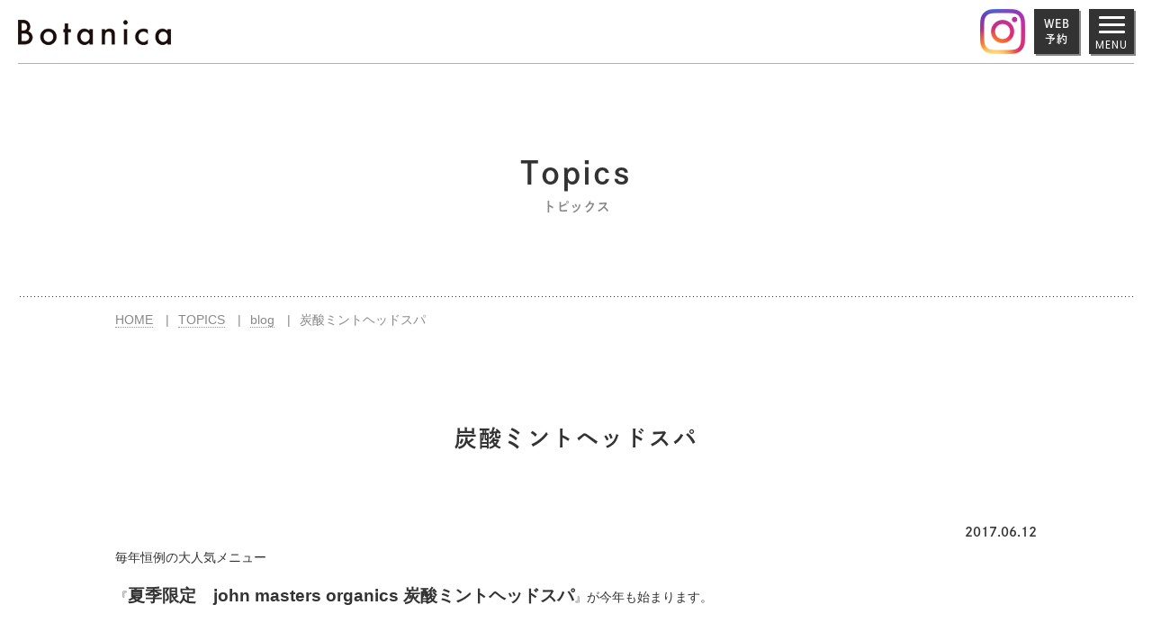

--- FILE ---
content_type: text/html; charset=UTF-8
request_url: http://www.botanica-hairmake.net/2017/06/12/3115/
body_size: 15199
content:
<!DOCTYPE html>
<html lang="ja">

<head>
	<meta charset="UTF-8">
			<meta name="viewport" content="width=1280">
		<meta http-equiv="X-UA-Compatible" content="IE=edge,chrome=1">
	<meta name="format-detection" content="telephone=no">

	<title>炭酸ミントヘッドスパ｜辻堂、茅ヶ崎の美容院Botanica（ボタニカ）</title>
	<meta name="keywords" content="炭酸ミントヘッドスパ,辻堂,茅ヶ崎,美容室,
美容院,
オーガニック">
	<meta name="description" content="炭酸ミントヘッドスパ、辻堂、茅ヶ崎の美容院Botanica（ボタニカ）はゆったりとした空間でゆっくりと施術を楽しみたい大人のためのヘアサロンです。オーガニックで体に優しい薬剤を使用し、髪を傷めず、内面からの美しさを引き出します。">
	<link rel="icon" type="image/png" href="http://www.botanica-hairmake.net/wp-content/themes/botanica-hairmake.net/images/favicon-32x32.jpg" sizes="32x32">
	<link rel="icon" type="image/png" href="http://www.botanica-hairmake.net/wp-content/themes/botanica-hairmake.net/images/favicon-16x16.jpg" sizes="16x16">
  <meta name='robots' content='max-image-preview:large' />
<link rel='dns-prefetch' href='//webfont.fontplus.jp' />
<link rel='dns-prefetch' href='//maps.googleapis.com' />
<link rel='dns-prefetch' href='//ajax.googleapis.com' />
<link rel='dns-prefetch' href='//static.addtoany.com' />
<link rel='dns-prefetch' href='//fonts.googleapis.com' />
<link rel='dns-prefetch' href='//maxcdn.bootstrapcdn.com' />
<link rel="alternate" title="oEmbed (JSON)" type="application/json+oembed" href="http://www.botanica-hairmake.net/wp-json/oembed/1.0/embed?url=http%3A%2F%2Fwww.botanica-hairmake.net%2F2017%2F06%2F12%2F3115%2F" />
<link rel="alternate" title="oEmbed (XML)" type="text/xml+oembed" href="http://www.botanica-hairmake.net/wp-json/oembed/1.0/embed?url=http%3A%2F%2Fwww.botanica-hairmake.net%2F2017%2F06%2F12%2F3115%2F&#038;format=xml" />
<style id='wp-img-auto-sizes-contain-inline-css' type='text/css'>
img:is([sizes=auto i],[sizes^="auto," i]){contain-intrinsic-size:3000px 1500px}
/*# sourceURL=wp-img-auto-sizes-contain-inline-css */
</style>
<link rel='stylesheet' id='Poppins-css' href='//fonts.googleapis.com/css?family=Poppins&#038;ver=6.9' type='text/css' media='all' />
<link rel='stylesheet' id='font-awesome-css' href='//maxcdn.bootstrapcdn.com/font-awesome/4.3.0/css/font-awesome.min.css?ver=6.9' type='text/css' media='all' />
<link rel='stylesheet' id='adjust-css' href='http://www.botanica-hairmake.net/wp-content/themes/botanica-hairmake.net/css/reset.adjust.css?ver=6.9' type='text/css' media='all' />
<link rel='stylesheet' id='style-css' href='http://www.botanica-hairmake.net/wp-content/themes/botanica-hairmake.net/css/style.css?ver=6.9' type='text/css' media='all' />
<link rel='stylesheet' id='style2-css' href='http://www.botanica-hairmake.net/wp-content/themes/botanica-hairmake.net/style.css?ver=6.9' type='text/css' media='all' />
<link rel='stylesheet' id='add-css' href='http://www.botanica-hairmake.net/wp-content/themes/botanica-hairmake.net/css/add.css?ver=6.9' type='text/css' media='all' />
<link rel='stylesheet' id='animation-css' href='http://www.botanica-hairmake.net/wp-content/themes/botanica-hairmake.net/css/animation.css?ver=6.9' type='text/css' media='all' />
<link rel='stylesheet' id='perfect-scrollbar-css' href='http://www.botanica-hairmake.net/wp-content/themes/botanica-hairmake.net/css/perfect-scrollbar.css?ver=6.9' type='text/css' media='all' />
<link rel='stylesheet' id='sp-css' href='http://www.botanica-hairmake.net/wp-content/themes/botanica-hairmake.net/css/sp.css' type='text/css' media='screen and (max-width:800px) and (min-width:0px)' />
<link rel='stylesheet' id='sbi_styles-css' href='http://www.botanica-hairmake.net/wp-content/plugins/instagram-feed/css/sbi-styles.min.css?ver=6.10.0' type='text/css' media='all' />
<style id='wp-emoji-styles-inline-css' type='text/css'>

	img.wp-smiley, img.emoji {
		display: inline !important;
		border: none !important;
		box-shadow: none !important;
		height: 1em !important;
		width: 1em !important;
		margin: 0 0.07em !important;
		vertical-align: -0.1em !important;
		background: none !important;
		padding: 0 !important;
	}
/*# sourceURL=wp-emoji-styles-inline-css */
</style>
<style id='wp-block-library-inline-css' type='text/css'>
:root{--wp-block-synced-color:#7a00df;--wp-block-synced-color--rgb:122,0,223;--wp-bound-block-color:var(--wp-block-synced-color);--wp-editor-canvas-background:#ddd;--wp-admin-theme-color:#007cba;--wp-admin-theme-color--rgb:0,124,186;--wp-admin-theme-color-darker-10:#006ba1;--wp-admin-theme-color-darker-10--rgb:0,107,160.5;--wp-admin-theme-color-darker-20:#005a87;--wp-admin-theme-color-darker-20--rgb:0,90,135;--wp-admin-border-width-focus:2px}@media (min-resolution:192dpi){:root{--wp-admin-border-width-focus:1.5px}}.wp-element-button{cursor:pointer}:root .has-very-light-gray-background-color{background-color:#eee}:root .has-very-dark-gray-background-color{background-color:#313131}:root .has-very-light-gray-color{color:#eee}:root .has-very-dark-gray-color{color:#313131}:root .has-vivid-green-cyan-to-vivid-cyan-blue-gradient-background{background:linear-gradient(135deg,#00d084,#0693e3)}:root .has-purple-crush-gradient-background{background:linear-gradient(135deg,#34e2e4,#4721fb 50%,#ab1dfe)}:root .has-hazy-dawn-gradient-background{background:linear-gradient(135deg,#faaca8,#dad0ec)}:root .has-subdued-olive-gradient-background{background:linear-gradient(135deg,#fafae1,#67a671)}:root .has-atomic-cream-gradient-background{background:linear-gradient(135deg,#fdd79a,#004a59)}:root .has-nightshade-gradient-background{background:linear-gradient(135deg,#330968,#31cdcf)}:root .has-midnight-gradient-background{background:linear-gradient(135deg,#020381,#2874fc)}:root{--wp--preset--font-size--normal:16px;--wp--preset--font-size--huge:42px}.has-regular-font-size{font-size:1em}.has-larger-font-size{font-size:2.625em}.has-normal-font-size{font-size:var(--wp--preset--font-size--normal)}.has-huge-font-size{font-size:var(--wp--preset--font-size--huge)}.has-text-align-center{text-align:center}.has-text-align-left{text-align:left}.has-text-align-right{text-align:right}.has-fit-text{white-space:nowrap!important}#end-resizable-editor-section{display:none}.aligncenter{clear:both}.items-justified-left{justify-content:flex-start}.items-justified-center{justify-content:center}.items-justified-right{justify-content:flex-end}.items-justified-space-between{justify-content:space-between}.screen-reader-text{border:0;clip-path:inset(50%);height:1px;margin:-1px;overflow:hidden;padding:0;position:absolute;width:1px;word-wrap:normal!important}.screen-reader-text:focus{background-color:#ddd;clip-path:none;color:#444;display:block;font-size:1em;height:auto;left:5px;line-height:normal;padding:15px 23px 14px;text-decoration:none;top:5px;width:auto;z-index:100000}html :where(.has-border-color){border-style:solid}html :where([style*=border-top-color]){border-top-style:solid}html :where([style*=border-right-color]){border-right-style:solid}html :where([style*=border-bottom-color]){border-bottom-style:solid}html :where([style*=border-left-color]){border-left-style:solid}html :where([style*=border-width]){border-style:solid}html :where([style*=border-top-width]){border-top-style:solid}html :where([style*=border-right-width]){border-right-style:solid}html :where([style*=border-bottom-width]){border-bottom-style:solid}html :where([style*=border-left-width]){border-left-style:solid}html :where(img[class*=wp-image-]){height:auto;max-width:100%}:where(figure){margin:0 0 1em}html :where(.is-position-sticky){--wp-admin--admin-bar--position-offset:var(--wp-admin--admin-bar--height,0px)}@media screen and (max-width:600px){html :where(.is-position-sticky){--wp-admin--admin-bar--position-offset:0px}}

/*# sourceURL=wp-block-library-inline-css */
</style><style id='global-styles-inline-css' type='text/css'>
:root{--wp--preset--aspect-ratio--square: 1;--wp--preset--aspect-ratio--4-3: 4/3;--wp--preset--aspect-ratio--3-4: 3/4;--wp--preset--aspect-ratio--3-2: 3/2;--wp--preset--aspect-ratio--2-3: 2/3;--wp--preset--aspect-ratio--16-9: 16/9;--wp--preset--aspect-ratio--9-16: 9/16;--wp--preset--color--black: #000000;--wp--preset--color--cyan-bluish-gray: #abb8c3;--wp--preset--color--white: #ffffff;--wp--preset--color--pale-pink: #f78da7;--wp--preset--color--vivid-red: #cf2e2e;--wp--preset--color--luminous-vivid-orange: #ff6900;--wp--preset--color--luminous-vivid-amber: #fcb900;--wp--preset--color--light-green-cyan: #7bdcb5;--wp--preset--color--vivid-green-cyan: #00d084;--wp--preset--color--pale-cyan-blue: #8ed1fc;--wp--preset--color--vivid-cyan-blue: #0693e3;--wp--preset--color--vivid-purple: #9b51e0;--wp--preset--gradient--vivid-cyan-blue-to-vivid-purple: linear-gradient(135deg,rgb(6,147,227) 0%,rgb(155,81,224) 100%);--wp--preset--gradient--light-green-cyan-to-vivid-green-cyan: linear-gradient(135deg,rgb(122,220,180) 0%,rgb(0,208,130) 100%);--wp--preset--gradient--luminous-vivid-amber-to-luminous-vivid-orange: linear-gradient(135deg,rgb(252,185,0) 0%,rgb(255,105,0) 100%);--wp--preset--gradient--luminous-vivid-orange-to-vivid-red: linear-gradient(135deg,rgb(255,105,0) 0%,rgb(207,46,46) 100%);--wp--preset--gradient--very-light-gray-to-cyan-bluish-gray: linear-gradient(135deg,rgb(238,238,238) 0%,rgb(169,184,195) 100%);--wp--preset--gradient--cool-to-warm-spectrum: linear-gradient(135deg,rgb(74,234,220) 0%,rgb(151,120,209) 20%,rgb(207,42,186) 40%,rgb(238,44,130) 60%,rgb(251,105,98) 80%,rgb(254,248,76) 100%);--wp--preset--gradient--blush-light-purple: linear-gradient(135deg,rgb(255,206,236) 0%,rgb(152,150,240) 100%);--wp--preset--gradient--blush-bordeaux: linear-gradient(135deg,rgb(254,205,165) 0%,rgb(254,45,45) 50%,rgb(107,0,62) 100%);--wp--preset--gradient--luminous-dusk: linear-gradient(135deg,rgb(255,203,112) 0%,rgb(199,81,192) 50%,rgb(65,88,208) 100%);--wp--preset--gradient--pale-ocean: linear-gradient(135deg,rgb(255,245,203) 0%,rgb(182,227,212) 50%,rgb(51,167,181) 100%);--wp--preset--gradient--electric-grass: linear-gradient(135deg,rgb(202,248,128) 0%,rgb(113,206,126) 100%);--wp--preset--gradient--midnight: linear-gradient(135deg,rgb(2,3,129) 0%,rgb(40,116,252) 100%);--wp--preset--font-size--small: 13px;--wp--preset--font-size--medium: 20px;--wp--preset--font-size--large: 36px;--wp--preset--font-size--x-large: 42px;--wp--preset--spacing--20: 0.44rem;--wp--preset--spacing--30: 0.67rem;--wp--preset--spacing--40: 1rem;--wp--preset--spacing--50: 1.5rem;--wp--preset--spacing--60: 2.25rem;--wp--preset--spacing--70: 3.38rem;--wp--preset--spacing--80: 5.06rem;--wp--preset--shadow--natural: 6px 6px 9px rgba(0, 0, 0, 0.2);--wp--preset--shadow--deep: 12px 12px 50px rgba(0, 0, 0, 0.4);--wp--preset--shadow--sharp: 6px 6px 0px rgba(0, 0, 0, 0.2);--wp--preset--shadow--outlined: 6px 6px 0px -3px rgb(255, 255, 255), 6px 6px rgb(0, 0, 0);--wp--preset--shadow--crisp: 6px 6px 0px rgb(0, 0, 0);}:where(.is-layout-flex){gap: 0.5em;}:where(.is-layout-grid){gap: 0.5em;}body .is-layout-flex{display: flex;}.is-layout-flex{flex-wrap: wrap;align-items: center;}.is-layout-flex > :is(*, div){margin: 0;}body .is-layout-grid{display: grid;}.is-layout-grid > :is(*, div){margin: 0;}:where(.wp-block-columns.is-layout-flex){gap: 2em;}:where(.wp-block-columns.is-layout-grid){gap: 2em;}:where(.wp-block-post-template.is-layout-flex){gap: 1.25em;}:where(.wp-block-post-template.is-layout-grid){gap: 1.25em;}.has-black-color{color: var(--wp--preset--color--black) !important;}.has-cyan-bluish-gray-color{color: var(--wp--preset--color--cyan-bluish-gray) !important;}.has-white-color{color: var(--wp--preset--color--white) !important;}.has-pale-pink-color{color: var(--wp--preset--color--pale-pink) !important;}.has-vivid-red-color{color: var(--wp--preset--color--vivid-red) !important;}.has-luminous-vivid-orange-color{color: var(--wp--preset--color--luminous-vivid-orange) !important;}.has-luminous-vivid-amber-color{color: var(--wp--preset--color--luminous-vivid-amber) !important;}.has-light-green-cyan-color{color: var(--wp--preset--color--light-green-cyan) !important;}.has-vivid-green-cyan-color{color: var(--wp--preset--color--vivid-green-cyan) !important;}.has-pale-cyan-blue-color{color: var(--wp--preset--color--pale-cyan-blue) !important;}.has-vivid-cyan-blue-color{color: var(--wp--preset--color--vivid-cyan-blue) !important;}.has-vivid-purple-color{color: var(--wp--preset--color--vivid-purple) !important;}.has-black-background-color{background-color: var(--wp--preset--color--black) !important;}.has-cyan-bluish-gray-background-color{background-color: var(--wp--preset--color--cyan-bluish-gray) !important;}.has-white-background-color{background-color: var(--wp--preset--color--white) !important;}.has-pale-pink-background-color{background-color: var(--wp--preset--color--pale-pink) !important;}.has-vivid-red-background-color{background-color: var(--wp--preset--color--vivid-red) !important;}.has-luminous-vivid-orange-background-color{background-color: var(--wp--preset--color--luminous-vivid-orange) !important;}.has-luminous-vivid-amber-background-color{background-color: var(--wp--preset--color--luminous-vivid-amber) !important;}.has-light-green-cyan-background-color{background-color: var(--wp--preset--color--light-green-cyan) !important;}.has-vivid-green-cyan-background-color{background-color: var(--wp--preset--color--vivid-green-cyan) !important;}.has-pale-cyan-blue-background-color{background-color: var(--wp--preset--color--pale-cyan-blue) !important;}.has-vivid-cyan-blue-background-color{background-color: var(--wp--preset--color--vivid-cyan-blue) !important;}.has-vivid-purple-background-color{background-color: var(--wp--preset--color--vivid-purple) !important;}.has-black-border-color{border-color: var(--wp--preset--color--black) !important;}.has-cyan-bluish-gray-border-color{border-color: var(--wp--preset--color--cyan-bluish-gray) !important;}.has-white-border-color{border-color: var(--wp--preset--color--white) !important;}.has-pale-pink-border-color{border-color: var(--wp--preset--color--pale-pink) !important;}.has-vivid-red-border-color{border-color: var(--wp--preset--color--vivid-red) !important;}.has-luminous-vivid-orange-border-color{border-color: var(--wp--preset--color--luminous-vivid-orange) !important;}.has-luminous-vivid-amber-border-color{border-color: var(--wp--preset--color--luminous-vivid-amber) !important;}.has-light-green-cyan-border-color{border-color: var(--wp--preset--color--light-green-cyan) !important;}.has-vivid-green-cyan-border-color{border-color: var(--wp--preset--color--vivid-green-cyan) !important;}.has-pale-cyan-blue-border-color{border-color: var(--wp--preset--color--pale-cyan-blue) !important;}.has-vivid-cyan-blue-border-color{border-color: var(--wp--preset--color--vivid-cyan-blue) !important;}.has-vivid-purple-border-color{border-color: var(--wp--preset--color--vivid-purple) !important;}.has-vivid-cyan-blue-to-vivid-purple-gradient-background{background: var(--wp--preset--gradient--vivid-cyan-blue-to-vivid-purple) !important;}.has-light-green-cyan-to-vivid-green-cyan-gradient-background{background: var(--wp--preset--gradient--light-green-cyan-to-vivid-green-cyan) !important;}.has-luminous-vivid-amber-to-luminous-vivid-orange-gradient-background{background: var(--wp--preset--gradient--luminous-vivid-amber-to-luminous-vivid-orange) !important;}.has-luminous-vivid-orange-to-vivid-red-gradient-background{background: var(--wp--preset--gradient--luminous-vivid-orange-to-vivid-red) !important;}.has-very-light-gray-to-cyan-bluish-gray-gradient-background{background: var(--wp--preset--gradient--very-light-gray-to-cyan-bluish-gray) !important;}.has-cool-to-warm-spectrum-gradient-background{background: var(--wp--preset--gradient--cool-to-warm-spectrum) !important;}.has-blush-light-purple-gradient-background{background: var(--wp--preset--gradient--blush-light-purple) !important;}.has-blush-bordeaux-gradient-background{background: var(--wp--preset--gradient--blush-bordeaux) !important;}.has-luminous-dusk-gradient-background{background: var(--wp--preset--gradient--luminous-dusk) !important;}.has-pale-ocean-gradient-background{background: var(--wp--preset--gradient--pale-ocean) !important;}.has-electric-grass-gradient-background{background: var(--wp--preset--gradient--electric-grass) !important;}.has-midnight-gradient-background{background: var(--wp--preset--gradient--midnight) !important;}.has-small-font-size{font-size: var(--wp--preset--font-size--small) !important;}.has-medium-font-size{font-size: var(--wp--preset--font-size--medium) !important;}.has-large-font-size{font-size: var(--wp--preset--font-size--large) !important;}.has-x-large-font-size{font-size: var(--wp--preset--font-size--x-large) !important;}
/*# sourceURL=global-styles-inline-css */
</style>

<style id='classic-theme-styles-inline-css' type='text/css'>
/*! This file is auto-generated */
.wp-block-button__link{color:#fff;background-color:#32373c;border-radius:9999px;box-shadow:none;text-decoration:none;padding:calc(.667em + 2px) calc(1.333em + 2px);font-size:1.125em}.wp-block-file__button{background:#32373c;color:#fff;text-decoration:none}
/*# sourceURL=/wp-includes/css/classic-themes.min.css */
</style>
<link rel='stylesheet' id='addtoany-css' href='http://www.botanica-hairmake.net/wp-content/plugins/add-to-any/addtoany.min.css?ver=1.16' type='text/css' media='all' />
<script type="text/javascript" src="//webfont.fontplus.jp/accessor/script/fontplus.js?go8Z-skfnuc%3D&amp;aa=1" id="fontplus-js"></script>
<script type="text/javascript" src="https://maps.googleapis.com/maps/api/js?key=AIzaSyCxauE9tCxGuRVX27V2k2uq14B4ex7dJiI&amp;ver=6.9" id="googlemap-js"></script>
<script type="text/javascript" src="//ajax.googleapis.com/ajax/libs/jquery/1/jquery.min.js" id="jquery-js"></script>
<script type="text/javascript" id="addtoany-core-js-before">
/* <![CDATA[ */
window.a2a_config=window.a2a_config||{};a2a_config.callbacks=[];a2a_config.overlays=[];a2a_config.templates={};a2a_localize = {
	Share: "共有",
	Save: "ブックマーク",
	Subscribe: "購読",
	Email: "メール",
	Bookmark: "ブックマーク",
	ShowAll: "すべて表示する",
	ShowLess: "小さく表示する",
	FindServices: "サービスを探す",
	FindAnyServiceToAddTo: "追加するサービスを今すぐ探す",
	PoweredBy: "Powered by",
	ShareViaEmail: "メールでシェアする",
	SubscribeViaEmail: "メールで購読する",
	BookmarkInYourBrowser: "ブラウザにブックマーク",
	BookmarkInstructions: "このページをブックマークするには、 Ctrl+D または \u2318+D を押下。",
	AddToYourFavorites: "お気に入りに追加",
	SendFromWebOrProgram: "任意のメールアドレスまたはメールプログラムから送信",
	EmailProgram: "メールプログラム",
	More: "詳細&#8230;",
	ThanksForSharing: "共有ありがとうございます !",
	ThanksForFollowing: "フォローありがとうございます !"
};


//# sourceURL=addtoany-core-js-before
/* ]]> */
</script>
<script type="text/javascript" defer src="https://static.addtoany.com/menu/page.js" id="addtoany-core-js"></script>
<script type="text/javascript" defer src="http://www.botanica-hairmake.net/wp-content/plugins/add-to-any/addtoany.min.js?ver=1.1" id="addtoany-jquery-js"></script>
<link rel="https://api.w.org/" href="http://www.botanica-hairmake.net/wp-json/" /><link rel="alternate" title="JSON" type="application/json" href="http://www.botanica-hairmake.net/wp-json/wp/v2/posts/3115" /><link rel="EditURI" type="application/rsd+xml" title="RSD" href="http://www.botanica-hairmake.net/xmlrpc.php?rsd" />
<link rel="canonical" href="http://www.botanica-hairmake.net/2017/06/12/3115/" />
<link rel='shortlink' href='http://www.botanica-hairmake.net/?p=3115' />
<style type="text/css">.recentcomments a{display:inline !important;padding:0 !important;margin:0 !important;}</style>
<!-- Google Tag Manager -->
<script>(function(w,d,s,l,i){w[l]=w[l]||[];w[l].push({'gtm.start':
new Date().getTime(),event:'gtm.js'});var f=d.getElementsByTagName(s)[0],
j=d.createElement(s),dl=l!='dataLayer'?'&l='+l:'';j.async=true;j.src=
'https://www.googletagmanager.com/gtm.js?id='+i+dl;f.parentNode.insertBefore(j,f);
})(window,document,'script','dataLayer','GTM-PKH7HFF');</script>
<!-- End Google Tag Manager -->
</head>
<body class="wp-singular post-template-default single single-post postid-3115 single-format-standard wp-theme-botanica-hairmakenet">

	<!-- Google Tag Manager (noscript) -->
	<noscript><iframe src="https://www.googletagmanager.com/ns.html?id=GTM-PKH7HFF" height="0" width="0" style="display:none;visibility:hidden"></iframe></noscript>
	<!-- End Google Tag Manager (noscript) -->
	<header id="header">
		<h1 class="h-logo">
			<a href="http://www.botanica-hairmake.net/">
				<picture>
					<source media="(max-width: 800px)" srcset="http://www.botanica-hairmake.net/wp-content/themes/botanica-hairmake.net/images/shared/h_logo_sp.png">
					<img src="http://www.botanica-hairmake.net/wp-content/themes/botanica-hairmake.net/images/shared/h_logo_pc.png" alt="炭酸ミントヘッドスパ｜Botanica（ボタニカ）">
				</picture>
			</a>
		</h1>
	</header>
	<nav class="gnavi-area">
		<div class="instagram-btn">
			<a href="https://www.instagram.com/botanica_tujido/" target="_blank" rel="noopener nofollow">
				<img src="http://www.botanica-hairmake.net/wp-content/themes/botanica-hairmake.net/images/shared/head-instagram.png" alt="instagram">
			</a>
		</div>
		<div class="reserve-btn"><a href="https://beauty.hotpepper.jp/slnH000222828/?vos=evhpbpg0004xHF000004" target="_blank" rel="nooepner 	nofollow">WEB予約</a></div>
		<div class="humberger"><span></span><span></span><span></span></div>
		<div class="gnavi-menu">
			<div class="gnavi-inner">
				<div class="navi-tel">
					<p class="txt">ご予約・お問い合わせはこちらから</p>
					<a href="tel:0467539800" class="tel">0467-53-9800</a>
				</div>
				<div class="gnavi-main fixed">
					<div class="left-area">
						<ul class="gnavi-list">
							<li><a href="http://www.botanica-hairmake.net/about/"><span class="en">About</span><span class="jp">Botanicaについて</span></a></li>
							<li><a href="http://www.botanica-hairmake.net/gallery/"><span class="en">Hair Gallery</span><span class="jp">ヘアギャラリー</span></a></li>
							<li><a href="http://www.botanica-hairmake.net/menu/"><span class="en">Menu</span><span class="jp">メニュー</span></a></li>
							<li><a href="http://www.botanica-hairmake.net/staff/"><span class="en">Staff</span><span class="jp">スタッフ紹介</span></a></li>
							<li><a href="http://www.botanica-hairmake.net/information/"><span class="en">Saloninfo & Access</span><span class="jp">サロン情報・アクセス</span></a></li>
							</ul>
						</div>
						<div class="right-area">
							<ul class="gnavi-list">
								<li><a href="http://www.botanica-hairmake.net/category/news/"><span class="en">News</span><span class="jp">お知らせ</span></a></li>
								<li><a href="http://www.botanica-hairmake.net/category/blog/"><span class="en">Blog</span><span class="jp">ブログ</span></a></li>
								<li><a href="http://www.botanica-hairmake.net/category/voice/"><span class="en">Voice</span><span class="jp">お客様の声</span></a></li>
								<li><a href="http://www.botanica-hairmake.net/reserve/"><span class="en">Reserve</span><span class="jp">ご予約について</span></a></li>
								<li><a href="http://www.botanica-hairmake.net/recruit/"><span class="en">Recruit</span><span class="jp">リクルート</span></a></li>
							</ul>
						</div>
					</div>
					<p class="product-btn mb15"><a href="http://www.botanica-hairmake.net/shop/">Shop in shop「草原舎」</a></p>
					<p class="product-btn"><a href="https://botanica.beauty-item.com/" target="_blank">商品のお買い求めはこちら</a></p>
				</div>
			</div>
			<div class="gnavi-bg"></div>
		</nav>

				<section class="under-ttl">
			<h2><span class="en">Topics</span><span class="jp">トピックス</span></h2>		</section>
		<div class="breadcrumb">
			<ul>
				<li class="home"><span property="itemListElement" typeof="ListItem"><a property="item" typeof="WebPage" title="辻堂の美容院Botanica（ボタニカ）へ移動" href="http://www.botanica-hairmake.net" class="home"><span property="name">HOME</span></a><meta property="position" content="1"></span></li>
<li class="post-root post post-post"><span property="itemListElement" typeof="ListItem"><a property="item" typeof="WebPage" title="TOPICSへ移動" href="http://www.botanica-hairmake.net/topics/" class="post-root post post-post"><span property="name">TOPICS</span></a><meta property="position" content="2"></span></li>
<li class="taxonomy category"><span property="itemListElement" typeof="ListItem"><a property="item" typeof="WebPage" title="blogのカテゴリーアーカイブへ移動" href="http://www.botanica-hairmake.net/category/blog/" class="taxonomy category"><span property="name">blog</span></a><meta property="position" content="3"></span></li>
<li class="post post-post current-item"><span property="itemListElement" typeof="ListItem"><span property="name">炭酸ミントヘッドスパ</span><meta property="position" content="4"></span></li>
			</ul>
		</div>
		<main id="under-middle">
			<article class="contents">
			<section class="tall">
	<div class="u-inner">
		<h3 class="h301">
			炭酸ミントヘッドスパ		</h3>
		<p class="date post-date">
			<time>
				2017.06.12</time>
		</p>
		<section class="short">
			<div id="postdata" class="postdata fixed">
				<!-- PRyC WP: Add custom content to bottom of post/page: Standard Content START --><div id="pryc-wp-acctp-original-content"><p>毎年恒例の大人気メニュー</p>
<p>『<span style="font-size: 14pt"><strong>夏季限定　john masters organics 炭酸ミントヘッドスパ</strong></span>』が今年も始まります。</p>
<p>&nbsp;</p>
<p>期間は９月末までの約３ヶ月間です。</p>
<p>シャンプーもマッサージに使用するものも全てjohn masters organics製品を贅沢に使用するので頭皮も髪も気持ちもリフレッシュすること間違いなしです。</p>
<p>&nbsp;</p>
<p>なぜこの時期なのかというと</p>
<p>夏は日差しが強く、汗もかきやすいため特に頭皮環境が悪化しやすい季節です。</p>
<p>毛穴に雑菌がたまりやすいので、臭いや痒みの原因にもなります。</p>
<p>&nbsp;</p>
<p>そんな頭皮環境に、ミントは最適です。</p>
<p>頭皮の乾燥・ベタつきの予防と殺菌効果。</p>
<p>ミントの独特な清涼感とマッサージによる二重の血行促進が期待できます。</p>
<p>&nbsp;</p>
<p>その他にも、鼻水や鼻づまりなどの花粉症や風邪による鼻炎の緩和や精神的な疲労。</p>
<p>消化不良、吐き気、胃痛、便秘にも効果があり、蚊やゴキブリ、蜘蛛に対しての防虫効果もあるようです。</p>
<p>個人的に、蚊は天敵なのでミントは最強の助っ人だと思っています。</p>
<p>素敵な効果をもたらしてくれるミントスパ、オススメです。</p>
<p>&nbsp;</p>
<p>&nbsp;</p>
<hr />
<p><span style="font-size: 14pt"><strong>マッサージに使う商品の詳しい説明はこちら↓</strong></span></p>
<p>&nbsp;</p>
<p>&nbsp;</p>
<p><span style="font-size: 18pt"><strong>ローズマリー＆ペパーミントデタングラー</strong></span>。</p>
<p><img fetchpriority="high" decoding="async" class="alignnone size-full wp-image-3095" src="http://botanica.kikirara.jp/wp-content/uploads/2017/06/JMP0004_l.jpg" alt="" width="400" height="400" /></p>
<p>髪に油分が多く、ペタッとしがちなオイリーヘアのバランスを調節するヘアコンディショナー。</p>
<p>髪と頭皮を同時にケアし、根元にふんわりとしたボリュームを残しながら毛先には驚くようなサラサラのクシ通りを実現します。</p>
<p>さっぱりとしたい夏のヘアケアやベタつきがちな髪におすすめです。</p>
<p>※デタングラーについてですが、おそらくtangle-繊維等がもつれる。という言語から作られた新語の類だと思われます。きっと、そのような髪の毛でもほどくという意味でしょう。（清田調べ　ネットサーフィン10分）</p>
<p>&nbsp;</p>
<p>髪・頭皮に付着している不純物の除去、</p>
<p>phバランスコントロールのため使用する<span style="font-size: 18pt"><strong>ハーバルサイダー</strong></span>。</p>
<p><img decoding="async" class="alignnone size-full wp-image-3097" src="http://botanica.kikirara.jp/wp-content/uploads/2017/06/JMP0006_l.jpg" alt="" width="400" height="400" /></p>
<p>カラーやパーマなどの化学的ダメージによりアルカリに傾いたpHを調整するアフターケアトリートメント。</p>
<p>オーガニック植物成分とアップルサイダービネガー(酢)で、髪と頭皮の汚れをすっきりクリーンにして、サラサラな美髪に。</p>
<p>パーマやカラーをしていない人がお使いいただいても、なめらかな髪の手触りを実感できます。</p>
<p>&nbsp;</p>
<hr />
<p><span style="font-size: 14pt"><strong>選べる５つのシャンプー</strong></span></p>
<p><span style="font-size: 18pt"><strong>ハニー＆ハイビスカス　シャンプー</strong></span></p>
<p><img decoding="async" class="alignnone wp-image-3107" src="http://botanica.kikirara.jp/wp-content/uploads/2017/06/20010090_1.jpg" alt="" width="466" height="466" /></p>
<p><img loading="lazy" decoding="async" class="alignnone size-full wp-image-3108" src="http://botanica.kikirara.jp/wp-content/uploads/2017/06/numb1.png" alt="" width="100" height="100" /></p>
<p>ELLE JAPON　1月号<br />
ビューティアワード2015<br />
ヘアケア部門(エル読者エシカル部門)</p>
<p>&nbsp;</p>
<p>ハチミツやハイビスカス（ブッソウゲ花エキス）など、補修・保湿力に優れた希少な植物成分を贅沢に配合した、このうえなくラグジュアリーなシャンプー。</p>
<p>化学成分を使用していないのに、少量でも泡立ち豊かなので、オーガニックのシャンプーを初めて使用される方にもおすすめです。</p>
<p>洗い上がりなめらかで、驚くほどツヤのある美髪へ導きます。スペシャルケアの泡パックとしてもお使いいただけます。</p>
<p>&nbsp;</p>
<p><span style="font-size: 18pt"><strong>ラベンダー＆ローズマリー　シャンプー</strong></span></p>
<p><img loading="lazy" decoding="async" class="alignnone wp-image-3101" src="http://botanica.kikirara.jp/wp-content/uploads/2017/06/JMP0001_l.jpg" alt="" width="473" height="473" /></p>
<p><img loading="lazy" decoding="async" class="alignnone size-full wp-image-3108" src="http://botanica.kikirara.jp/wp-content/uploads/2017/06/numb1.png" alt="" width="100" height="100" /></p>
<p>ELLE Beauty AWARD 2013<br />
シャンプー＆コンディショナー部門<br />
第1位受賞</p>
<p>&nbsp;</p>
<p>ラベンダーやローズマリーなどの様々な精油を楽しめるシャンプー。</p>
<p>洗い上がりは髪1本1本にコシが出るのを実感できます。</p>
<p>とろりとしたテクスチャーときめ細やかな泡立ちで、地肌の余分な皮脂をすっきり落とし、根元はふんわりとボリュームアップしてスタイリングのしやすい仕上がりに。</p>
<p>ノーマルヘア、軽いドライヘアに最適。</p>
<p>&nbsp;</p>
<p><span style="font-size: 18pt"><strong>イブニングプリムローズ　シャンプー</strong></span></p>
<p><img loading="lazy" decoding="async" class="alignnone wp-image-3102" src="http://botanica.kikirara.jp/wp-content/uploads/2017/06/JMP0002_l.jpg" alt="" width="466" height="466" /></p>
<p><img loading="lazy" decoding="async" class="alignnone size-full wp-image-3108" src="http://botanica.kikirara.jp/wp-content/uploads/2017/06/numb1.png" alt="" width="100" height="100" /></p>
<p>ELLE Beauty AWARD 2016<br />
読者が選ぶベストコスメ ヘアケア部門<br />
第1位受賞</p>
<p><img loading="lazy" decoding="async" class="alignnone size-full wp-image-3108" src="http://botanica.kikirara.jp/wp-content/uploads/2017/06/numb1.png" alt="" width="100" height="100" /></p>
<p>with 8月号<br />
最愛コスメ 優秀ヘアケア大賞<br />
ナチュラル部門</p>
<p><img loading="lazy" decoding="async" class="alignnone size-full wp-image-3108" src="http://botanica.kikirara.jp/wp-content/uploads/2017/06/numb1.png" alt="" width="100" height="100" /></p>
<p>MEN&#8217;S CLUB　8月号<br />
2015美貌男コスメ大賞<br />
デイリーシャンプー部門</p>
<p><img loading="lazy" decoding="async" class="alignnone size-full wp-image-3109" src="http://botanica.kikirara.jp/wp-content/uploads/2017/06/numb3.png" alt="" width="100" height="100" /></p>
<p>VOCE　8月号<br />
読者30万人の超本音ベストコスメ<br />
シャンプー＆コンディショナー部門</p>
<p>&nbsp;</p>
<p>とろりとした濃厚なテクスチャーときめ細やかな泡立ち、そしてイランイランの深い香りのシャンプー。</p>
<p>ドライヘアやカラー・パーマによって乾燥しがちな頭皮を保湿力の高い月見草油やカミツレ花エキスがしっとりと潤しながら洗い上げ、輝きと潤いを保ちます。</p>
<p>ダメージを受けた髪も落ち着きまとまりやすい美髪へ。</p>
<p>&nbsp;</p>
<p><span style="font-size: 18pt"><strong>スペアミント＆メドウスイート　スキャルプシャンプー</strong></span><img loading="lazy" decoding="async" class="alignnone wp-image-3105" src="http://botanica.kikirara.jp/wp-content/uploads/2017/06/JMP0078_l.jpg" alt="" width="481" height="481" /></p>
<p><img loading="lazy" decoding="async" class="alignnone size-full wp-image-3108" src="http://botanica.kikirara.jp/wp-content/uploads/2017/06/numb1.png" alt="" width="100" height="100" /></p>
<p>smart 1月号<br />
2016年べストコスメ<br />
シャンプー＆コンディショナー部門</p>
<p><img loading="lazy" decoding="async" class="alignnone size-full wp-image-3110" src="http://botanica.kikirara.jp/wp-content/uploads/2017/06/numb4.png" alt="" width="100" height="100" /></p>
<p>MEN&#8217;S CLUB　8月号<br />
2015美貌男コスメ大賞<br />
スキャルプケアシャンプー部門 第4位</p>
<p>&nbsp;</p>
<p>スペアミントやユーカリなどが爽やかに香り、洗った後にも頭皮に爽快感を感じられるシャンプー。</p>
<p>きめ細かい豊かな泡立ちで、頭皮に付着した汚れや余分な皮脂を取り除き、セイヨウナツユキソウエキス、菱亜鉛鉱抽出物が頭皮をすこやかに保ちます。</p>
<p>日やけによる頭皮ダメージのケアにもおすすめです。</p>
<p>&nbsp;</p>
<p><span style="font-size: 18pt"><strong>ジン＆セージ　コンディショニングシャンプー</strong></span></p>
<p><img loading="lazy" decoding="async" class="alignnone wp-image-3103" src="http://botanica.kikirara.jp/wp-content/uploads/2017/06/JMP0003_l.jpg" alt="" width="478" height="478" /></p>
<p><img loading="lazy" decoding="async" class="alignnone size-full wp-image-3109" src="http://botanica.kikirara.jp/wp-content/uploads/2017/06/numb3.png" alt="" width="100" height="100" /></p>
<p>MEN’S NON-NO（集英社） 12月号<br />
第2回　メンズノンノ美容大賞2016<br />
ヘアケア部門</p>
<p>ナチュラルなバニラがやさしく香る頭皮ケアに着目した、オーガニックスキャルプシャンプー。</p>
<p>すこやかな頭皮と髪を保つミネラル、そしてセージなどの希少なオーガニック植物エキスを配合。</p>
<p>頭皮の油分バランスを整え、美しい髪へ。</p>
<p>ベタつき、かゆみなどでお悩みの方、男性の頭皮ケアにもおすすめです。</p>
<p>&nbsp;</p>
<hr />
<p>&nbsp;</p>
<p>数々の賞を受賞している以上のシャンプー５つからお選び頂けます。</p>
<p>地肌の環境に合わせての提案はさせていただきますが、お客様の香りの好みでお選びいただいても大丈夫です。</p>
<p>もちろん、気になっているシャンプーがあれば、そちらでシャンプーしますのでお気軽にお申し付けください。</p>
<p>&nbsp;</p>
<p>補足ですが、今年のミントスパは去年の今頃と比べて、</p>
<p>炭酸泉が導入された分さらにレベルアップしています。</p>
<p>３０分コースで￥４,３２０（税込）です。</p>
<p>&nbsp;</p>
<p>ぜひ、Botanicaで快適な夏をお過ごしください</p>
<p>&nbsp;</p>
<p>&nbsp;</p>
<p>john masters organics について↓</p>
<p><a href="http://botanica.kikirara.jp/2017/03/19/2806/">http://botanica.kikirara.jp/2017/03/19/2806/</a></p>
<p>炭酸泉の効能については下記のブログををご覧ください。</p>
<p><a href="http://botanica.kikirara.jp/2017/05/01/2816/">http://botanica.kikirara.jp/2017/05/01/2816/</a></p>
<p>&nbsp;</p>
<!-- PRyC WP: Add custom content to bottom of post/page: Standard Content END --></div><div class='rp4wp-related-posts'>
<h3>関連記事</h3>
<ul>
<li><div class='rp4wp-related-post-image'>
<a href='http://www.botanica-hairmake.net/2017/03/19/2806/'><img width="150" height="150" src="http://www.botanica-hairmake.net/wp-content/uploads/2017/03/images-e1493637858753-150x150.jpg" class="attachment-thumbnail size-thumbnail wp-post-image" alt="" /></a></div>
<div class='rp4wp-related-post-content'>
<a href='http://www.botanica-hairmake.net/2017/03/19/2806/'>ジョンマスターオーガニック⭐︎★</a><p>先日、営業後にジョンマスターオーガニックの勉強会がありました&hellip;</p></div>
</li>
<li><div class='rp4wp-related-post-content'>
<a href='http://www.botanica-hairmake.net/2017/05/01/2816/'>炭酸泉で地肌、髪の状態が良くなります！</a><p>こんにちは、清田です。 今回は少し前から導入を始めたカットや&hellip;</p></div>
</li>
<li><div class='rp4wp-related-post-image'>
<a href='http://www.botanica-hairmake.net/2015/09/14/1298/'></a></div>
<div class='rp4wp-related-post-content'>
<a href='http://www.botanica-hairmake.net/2015/09/14/1298/'>オーガニックカラー検証中</a><p>&nbsp; 少しでも頭皮にやさしいものを。 &nbsp; &hellip;</p></div>
</li>
<li><div class='rp4wp-related-post-image'>
<a href='http://www.botanica-hairmake.net/2017/10/26/3513/'><img width="150" height="150" src="http://www.botanica-hairmake.net/wp-content/uploads/2017/10/063ffe9db3baec9abf8b30740464302f-150x150.jpg" class="attachment-thumbnail size-thumbnail wp-post-image" alt="" /></a></div>
<div class='rp4wp-related-post-content'>
<a href='http://www.botanica-hairmake.net/2017/10/26/3513/'>可愛いいミニサイズ</a><p>今人気のNドットのシリーズに可愛いミニサイズが出ました。 &&hellip;</p></div>
</li>
<li><div class='rp4wp-related-post-image'>
<a href='http://www.botanica-hairmake.net/2018/10/10/4275/'><img width="150" height="150" src="http://www.botanica-hairmake.net/wp-content/uploads/2018/09/IMG_0798-150x150.jpg" class="attachment-thumbnail size-thumbnail wp-post-image" alt="" /></a></div>
<div class='rp4wp-related-post-content'>
<a href='http://www.botanica-hairmake.net/2018/10/10/4275/'>秋冬に向けて☆</a><p>&nbsp; 先日お見えになったお客様です。 &nbsp; &hellip;</p></div>
</li>
</ul>
</div>			</div>
		</section>
						<section class="short"><div class="addtoany_shortcode"><div class="a2a_kit a2a_kit_size_32 addtoany_list" data-a2a-url="http://www.botanica-hairmake.net/2017/06/12/3115/" data-a2a-title="炭酸ミントヘッドスパ"><a class="a2a_button_facebook" href="https://www.addtoany.com/add_to/facebook?linkurl=http%3A%2F%2Fwww.botanica-hairmake.net%2F2017%2F06%2F12%2F3115%2F&amp;linkname=%E7%82%AD%E9%85%B8%E3%83%9F%E3%83%B3%E3%83%88%E3%83%98%E3%83%83%E3%83%89%E3%82%B9%E3%83%91" title="Facebook" rel="nofollow noopener" target="_blank"></a><a class="a2a_button_twitter" href="https://www.addtoany.com/add_to/twitter?linkurl=http%3A%2F%2Fwww.botanica-hairmake.net%2F2017%2F06%2F12%2F3115%2F&amp;linkname=%E7%82%AD%E9%85%B8%E3%83%9F%E3%83%B3%E3%83%88%E3%83%98%E3%83%83%E3%83%89%E3%82%B9%E3%83%91" title="Twitter" rel="nofollow noopener" target="_blank"></a><a class="a2a_button_line" href="https://www.addtoany.com/add_to/line?linkurl=http%3A%2F%2Fwww.botanica-hairmake.net%2F2017%2F06%2F12%2F3115%2F&amp;linkname=%E7%82%AD%E9%85%B8%E3%83%9F%E3%83%B3%E3%83%88%E3%83%98%E3%83%83%E3%83%89%E3%82%B9%E3%83%91" title="Line" rel="nofollow noopener" target="_blank"></a><a class="a2a_dd addtoany_share_save addtoany_share" href="https://www.addtoany.com/share"></a></div></div></section>		<nav class="postNumber">
			<a href="http://www.botanica-hairmake.net/2017/06/08/3007/" rel="prev">PREV</a>			<a href="http://www.botanica-hairmake.net/topics/">ALL</a>
			<a href="http://www.botanica-hairmake.net/2017/06/30/3154/" rel="next">NEXT</a>		</nav>
</section>
      </article>
    </main>
    <footer id="footer">
      <div class="f-inner footer-info fixed">
        <div class="left-area">
          <p class="f-logo"><a href="http://www.botanica-hairmake.net/"><img src="http://www.botanica-hairmake.net/wp-content/themes/botanica-hairmake.net/images/shared/f_logo.png" alt="Botanica"></a></p>
          <address class="f-address">
            <p>〒253-0021<br>
              神奈川県茅ヶ崎市浜竹3-4-38 ミネオビル1F<br>
              辻堂駅西口徒歩5分<br>
              Tel <a href="tel:0467539800">0467-53-9800</a></p>
          <a href="http://www.botanica-hairmake.net//contact/">メールフォーム</a></p>
          </address>
          <div class="f-time">
            <p class="bold">Open-Close</p>
            <p>10:00〜19:00(月〜金)<br>
              9:00〜19:00(土)<br> 
              9:00〜18:00(日・祝日)<br>
              火曜定休</p>
          </div>
        </div>
        <div class="right-area">
          <div class="f-map">
            <div class="iframe_wrap"><iframe src="https://www.google.com/maps/embed?pb=!1m18!1m12!1m3!1d3254.842919842535!2d139.4383997152494!3d35.33472198027659!2m3!1f0!2f0!3f0!3m2!1i1024!2i768!4f13.1!3m3!1m2!1s0x6018520759325d17%3A0xf58a558f4a7b951a!2z77yi772P772U772B772O772J772D772B!5e0!3m2!1sja!2sjp!4v1594975266733!5m2!1sja!2sjp" width="100%" height="230" frameborder="0" style="border:0;" allowfullscreen="" aria-hidden="false" tabindex="0"></iframe></div>
            <p class="tar"><a href="https://www.google.co.jp/maps/place/%EF%BC%A2%EF%BD%8F%EF%BD%94%EF%BD%81%EF%BD%8E%EF%BD%89%EF%BD%83%EF%BD%81/@35.3347094,139.4384173,17z/data=!3m1!4b1!4m5!3m4!1s0x6018520759325d17:0xf58a558f4a7b951a!8m2!3d35.334705!4d139.440606" target="_blank" class="map-link">Google map</a></p>
          </div>
          <div class="f-recruit">
            <a href="http://www.botanica-hairmake.net/recruit/">Recruit</a>
          </div>
        </div>
      </div>
      <div class="pagetop"><a href="#"><img src="http://www.botanica-hairmake.net/wp-content/themes/botanica-hairmake.net/images/shared/arrow04.png" alt="ページトップへ"></a></div>
      <nav class="site-map">
        <div class="f-inner fixed">
          <ul class="f-links">
            <li><a href="http://www.botanica-hairmake.net/">Home</a></li>
            <li><a href="http://www.botanica-hairmake.net/gallery/">Hair Gallery</a></li>
            <li><a href="http://www.botanica-hairmake.net/about/">About</a></li>
            <li><a href="http://www.botanica-hairmake.net/reserve/">Reserve</a></li>
            <li><a href="http://www.botanica-hairmake.net/menu/">Menu</a></li>
            <li><a href="http://www.botanica-hairmake.net/staff/">Staff</a></li>
            <li><a href="http://www.botanica-hairmake.net/information/">Salon info & Access</a></li>
            <li><a href="http://www.botanica-hairmake.net/recruit/">Recruit</a></li>
            <li><a href="http://www.botanica-hairmake.net/contact/">Contact</a></li>
            <li><a href="http://www.botanica-hairmake.net/category/news/">News</a></li>
            <li><a href="http://www.botanica-hairmake.net/category/blog/">Blog</a></li>
            <li><a href="http://www.botanica-hairmake.net/category/voice/">Voice</a></li>
            <li><a href="http://www.botanica-hairmake.net/shop/">Shop in shop「草原舎」</a></li>
          </ul>
          <ul class="f-sns">
            <li><a href="https://www.instagram.com/botanica.tujido/" target="_blank"><img src="http://www.botanica-hairmake.net/wp-content/themes/botanica-hairmake.net/images/shared/instagram.png" alt="Instagram"></a></li>
            <li><a href="https://www.facebook.com/hairmake.botanica/" target="_blank"><img src="http://www.botanica-hairmake.net/wp-content/themes/botanica-hairmake.net/images/shared/facebook.png" alt="Facebook"></a></li>
          </ul>
        </div>
      </nav>
      <p class="copyright"><small>© 2016 Botanica.</small></p>
    </footer>
<script type="speculationrules">
{"prefetch":[{"source":"document","where":{"and":[{"href_matches":"/*"},{"not":{"href_matches":["/wp-*.php","/wp-admin/*","/wp-content/uploads/*","/wp-content/*","/wp-content/plugins/*","/wp-content/themes/botanica-hairmake.net/*","/*\\?(.+)"]}},{"not":{"selector_matches":"a[rel~=\"nofollow\"]"}},{"not":{"selector_matches":".no-prefetch, .no-prefetch a"}}]},"eagerness":"conservative"}]}
</script>
<!-- Instagram Feed JS -->
<script type="text/javascript">
var sbiajaxurl = "http://www.botanica-hairmake.net/wp-admin/admin-ajax.php";
</script>
<script type="text/javascript" id="add-js-js-extra">
/* <![CDATA[ */
var theme = {"url":"http://www.botanica-hairmake.net/wp-content/themes/botanica-hairmake.net"};
//# sourceURL=add-js-js-extra
/* ]]> */
</script>
<script type="text/javascript" src="http://www.botanica-hairmake.net/wp-content/themes/botanica-hairmake.net/js/add.js" id="add-js-js"></script>
<script type="text/javascript" src="http://www.botanica-hairmake.net/wp-content/themes/botanica-hairmake.net/js/perfect-scrollbar.jquery.min.js" id="perfect-scrollbar-js"></script>
<script type="text/javascript" src="http://www.botanica-hairmake.net/wp-content/themes/botanica-hairmake.net/js/slick.min.js" id="slick-js"></script>
<script type="text/javascript" src="http://www.botanica-hairmake.net/wp-content/themes/botanica-hairmake.net/js/behavior.js" id="behavior-js"></script>
<script id="wp-emoji-settings" type="application/json">
{"baseUrl":"https://s.w.org/images/core/emoji/17.0.2/72x72/","ext":".png","svgUrl":"https://s.w.org/images/core/emoji/17.0.2/svg/","svgExt":".svg","source":{"concatemoji":"http://www.botanica-hairmake.net/wp-includes/js/wp-emoji-release.min.js?ver=6.9"}}
</script>
<script type="module">
/* <![CDATA[ */
/*! This file is auto-generated */
const a=JSON.parse(document.getElementById("wp-emoji-settings").textContent),o=(window._wpemojiSettings=a,"wpEmojiSettingsSupports"),s=["flag","emoji"];function i(e){try{var t={supportTests:e,timestamp:(new Date).valueOf()};sessionStorage.setItem(o,JSON.stringify(t))}catch(e){}}function c(e,t,n){e.clearRect(0,0,e.canvas.width,e.canvas.height),e.fillText(t,0,0);t=new Uint32Array(e.getImageData(0,0,e.canvas.width,e.canvas.height).data);e.clearRect(0,0,e.canvas.width,e.canvas.height),e.fillText(n,0,0);const a=new Uint32Array(e.getImageData(0,0,e.canvas.width,e.canvas.height).data);return t.every((e,t)=>e===a[t])}function p(e,t){e.clearRect(0,0,e.canvas.width,e.canvas.height),e.fillText(t,0,0);var n=e.getImageData(16,16,1,1);for(let e=0;e<n.data.length;e++)if(0!==n.data[e])return!1;return!0}function u(e,t,n,a){switch(t){case"flag":return n(e,"\ud83c\udff3\ufe0f\u200d\u26a7\ufe0f","\ud83c\udff3\ufe0f\u200b\u26a7\ufe0f")?!1:!n(e,"\ud83c\udde8\ud83c\uddf6","\ud83c\udde8\u200b\ud83c\uddf6")&&!n(e,"\ud83c\udff4\udb40\udc67\udb40\udc62\udb40\udc65\udb40\udc6e\udb40\udc67\udb40\udc7f","\ud83c\udff4\u200b\udb40\udc67\u200b\udb40\udc62\u200b\udb40\udc65\u200b\udb40\udc6e\u200b\udb40\udc67\u200b\udb40\udc7f");case"emoji":return!a(e,"\ud83e\u1fac8")}return!1}function f(e,t,n,a){let r;const o=(r="undefined"!=typeof WorkerGlobalScope&&self instanceof WorkerGlobalScope?new OffscreenCanvas(300,150):document.createElement("canvas")).getContext("2d",{willReadFrequently:!0}),s=(o.textBaseline="top",o.font="600 32px Arial",{});return e.forEach(e=>{s[e]=t(o,e,n,a)}),s}function r(e){var t=document.createElement("script");t.src=e,t.defer=!0,document.head.appendChild(t)}a.supports={everything:!0,everythingExceptFlag:!0},new Promise(t=>{let n=function(){try{var e=JSON.parse(sessionStorage.getItem(o));if("object"==typeof e&&"number"==typeof e.timestamp&&(new Date).valueOf()<e.timestamp+604800&&"object"==typeof e.supportTests)return e.supportTests}catch(e){}return null}();if(!n){if("undefined"!=typeof Worker&&"undefined"!=typeof OffscreenCanvas&&"undefined"!=typeof URL&&URL.createObjectURL&&"undefined"!=typeof Blob)try{var e="postMessage("+f.toString()+"("+[JSON.stringify(s),u.toString(),c.toString(),p.toString()].join(",")+"));",a=new Blob([e],{type:"text/javascript"});const r=new Worker(URL.createObjectURL(a),{name:"wpTestEmojiSupports"});return void(r.onmessage=e=>{i(n=e.data),r.terminate(),t(n)})}catch(e){}i(n=f(s,u,c,p))}t(n)}).then(e=>{for(const n in e)a.supports[n]=e[n],a.supports.everything=a.supports.everything&&a.supports[n],"flag"!==n&&(a.supports.everythingExceptFlag=a.supports.everythingExceptFlag&&a.supports[n]);var t;a.supports.everythingExceptFlag=a.supports.everythingExceptFlag&&!a.supports.flag,a.supports.everything||((t=a.source||{}).concatemoji?r(t.concatemoji):t.wpemoji&&t.twemoji&&(r(t.twemoji),r(t.wpemoji)))});
//# sourceURL=http://www.botanica-hairmake.net/wp-includes/js/wp-emoji-loader.min.js
/* ]]> */
</script>
  </body>
</html>

--- FILE ---
content_type: text/css
request_url: http://www.botanica-hairmake.net/wp-content/themes/botanica-hairmake.net/css/reset.adjust.css?ver=6.9
body_size: 690
content:
@charset "utf-8";

/*===========================================================
	Author: Takeki Nemoto
	Created: 2011-09-06
	Modified: 2011-09-06
===========================================================*/

/*-----------------------------------------------------------
	1-1. Reset
-----------------------------------------------------------*/

/*-----------------------------------------------------------
	1-1. Reset
-----------------------------------------------------------*/
html {
	font-size: 100%;
}

body {
	margin: 0;
	padding: 0;
	line-height: 1;
}

div,span,object,iframe,h1,h2,h3,h4,h5,h6,p,blockquote,pre,abbr,address,cite,code,del,dfn,img,ins,kbd,q,samp,small,sub,sup,var,b,i,dl,dt,dd,ol,ul,li,fieldset,form,label,legend,caption,article,aside,canvas,details,figcaption,figure,footer,header,hgroup,menu,nav,section,summary,time,mark,audio,video,a,em{
	margin: 0;
	padding: 0;
	border: 0;
	outline: 0;
	vertical-align: baseline;
	background: transparent;
	font-style:normal;
	font-weight:normal;
} a {
	border: medium;
} sup {
	vertical-align: text-top;
} sub {
	vertical-align: text-bottom;
} legend {
	color: #000;
}

main,article,aside,details,figcaption,figure,footer,header,hgroup,menu,nav,section { 
	display: block;
}

li {
	list-style: none;
}

blockquote,q {
	quotes: none;
}

blockquote:before,blockquote:after,q:before,q:after {
	content: '';
	content: none;
}

input,textarea,select {
	font-family:inherit;
	font-size:inherit;
	font-weight:inherit;
} input,select {
	vertical-align: middle;
}

abbr[title], dfn[title] {
	cursor: help;
}

del {
	text-decoration: line-through;
}

ins {
	font-style: oblique;
	text-decoration: none;
}

mark {
	background: transparent;
	font-style: normal;
}

img {
	vertical-align: top;
}


--- FILE ---
content_type: text/css
request_url: http://www.botanica-hairmake.net/wp-content/themes/botanica-hairmake.net/css/style.css?ver=6.9
body_size: 7198
content:
@charset "UTF-8";
* {
  box-sizing: border-box;
}

img {
  max-width: 100%;
  height: auto;
}

body {
  color: #333;
  font-family: 'Hiragino Kaku Gothic ProN', 'ヒラギノ角ゴ ProN W3', Meiryo, メイリオ, Osaka, 'MS PGothic', arial, helvetica, sans-serif;
  font-size: 14px;
  line-height: 1.5em;
  padding: 0 20px;
  min-width: 1100px;
  position: relative;
}

body:before {
  background: #fff;
  content: "";
  position: fixed;
  top: 0;
  left: 0;
  height: 100vh;
  width: 20px;
}

body:after {
  background: #fff;
  content: "";
  position: fixed;
  top: 0;
  right: 0;
  height: 100vh;
  width: 20px;
}

a {
  color: #333;
  text-decoration: none;
  border-bottom: dotted 1px #999;
}

.normal-link {
  color: #333;
}

.normal-link:hover {
  text-decoration: underline;
}

a[href^="tel"] {
  cursor: default;
}

#header {
  background: #fff;
  position: fixed;
  top: 0;
  left: 20px;
  right: 20px;
  height: 70px;
  min-width: 1100px;
  z-index: 100;
}

#header .h-logo {
  margin: 22px 0 0;
}

#header .h-logo a {
  border-bottom: none !important;
}

.gnavi-area .instagram-btn{
	position: fixed;
	top: 10px;
	right: 141px;
	height: 50px;
	width: 50px;
	z-index: 1500;
}
.gnavi-area .instagram-btn a{
	border-bottom: 0;
}

.gnavi-area .reserve-btn {
  background: #333;
  box-shadow: 2px 2px #888;
  display: -webkit-flex;
  display: -ms-flexbox;
  display: flex;
  -webkit-align-items: center;
  -ms-flex-align: center;
  align-items: center;
  text-align: center;
  position: fixed;
  top: 10px;
  right: 81px;
  height: 50px;
  width: 50px;
  line-height: 1.25em;
  letter-spacing: 1px;
  transition: .4s;
  z-index: 1500;
}

.gnavi-area .reserve-btn a {
  color: #fff;
  display: block;
  font-size: 12px;
  font-family: "秀英角ゴシック銀 B";
  padding: 10px;
  border-bottom: none !important;
}

.gnavi-area .reserve-btn:hover {
  box-shadow: none;
  -webkit-transform: translate(2px, 2px);
  -ms-transform: translate(2px, 2px);
  transform: translate(2px, 2px);
}

.gnavi-area .humberger {
  background: #333;
  box-shadow: 2px 2px #888;
  cursor: pointer;
  position: fixed;
  top: 10px;
  right: 20px;
  height: 50px;
  width: 50px;
  line-height: 1.25em;
  letter-spacing: 1px;
  z-index: 9000;
  transition: .4s;
}

.gnavi-area .humberger:after {
  content: "MENU";
  color: #fff;
  position: absolute;
  font-family: 'Poppins', sans-serif;
  font-size: 12px;
  bottom: 2px;
  left: 7px;
}

.gnavi-area .humberger:hover {
  box-shadow: none;
  -webkit-transform: translate(2px, 2px);
  -ms-transform: translate(2px, 2px);
  transform: translate(2px, 2px);
}

.gnavi-area .humberger span {
  background: #fff;
  border-radius: 10px;
  position: absolute;
  left: 11px;
  width: 29px;
  height: 3px;
  transition: .4s;
}

.gnavi-area .humberger span:nth-of-type(1) {
  top: 8px;
}

.gnavi-area .humberger span:nth-of-type(2) {
  top: 16px;
}

.gnavi-area .humberger span:nth-of-type(3) {
  top: 24px;
}

.gnavi-area.is-open .humberger {
  background: none;
  box-shadow: none;
}

.gnavi-area.is-open .humberger span:nth-of-type(1) {
  -webkit-transform: translateY(6px) rotate(45deg);
  -ms-transform: translateY(6px) rotate(45deg);
  transform: translateY(6px) rotate(45deg);
}

.gnavi-area.is-open .humberger span:nth-of-type(2) {
  opacity: 0;
}

.gnavi-area.is-open .humberger span:nth-of-type(3) {
  -webkit-transform: translateY(-10px) rotate(-45deg);
  -ms-transform: translateY(-10px) rotate(-45deg);
  transform: translateY(-10px) rotate(-45deg);
}

.gnavi-area.is-open .humberger:after {
  content: "CLOSE";
  left: 5px;
}

.gnavi-area .gnavi-menu {
  background: rgba(0, 0, 0, 0.7);
  position: fixed;
  top: 0;
  right: 0;
  padding: 0;
  transition: .5s ease;
  -webkit-transform: translateX(100%);
  -ms-transform: translateX(100%);
  transform: translateX(100%);
  height: 100vh;
  width: 650px;
  z-index: 2000;
}

.gnavi-area.is-open .gnavi-menu {
  transition: .5s ease;
  -webkit-transform: translateX(0);
  -ms-transform: translateX(0);
  transform: translateX(0);
}

.gnavi-area .gnavi-inner {
  position: relative;
  top: 50%;
  -webkit-transform: translateY(-50%);
  -ms-transform: translateY(-50%);
  transform: translateY(-50%);
  overflow: hidden;
  padding: 30px 0;
  max-height: 100%;
}

.gnavi-area .navi-tel {
  border: 1px solid #fff;
  font-family: "秀英角ゴシック銀 B";
  text-align: center;
  line-height: 1em;
  padding: 50px 0;
  margin: 0 auto 60px;
  width: 360px;
}

.gnavi-area .navi-tel .txt {
  color: #fff;
  margin: 0 0 15px;
}

.gnavi-area .navi-tel .tel {
  font-size: 28px;
  color: #fff;
  display: block;
  line-height: 1em;
  letter-spacing: 2px;
  border-bottom: none;
}

.gnavi-area .navi-tel .tel:before {
  content: url(../images/shared/tel_icon.png);
  margin: 0 10px 0 0;
}

.gnavi-area .gnavi-main {
  margin: 0 0 100px 140px;
}

.gnavi-area .gnavi-main .left-area,
.gnavi-area .gnavi-main .right-area {
  float: left;
}

.gnavi-area .gnavi-main .left-area {
  margin: 0 85px 0 0;
}

.gnavi-area .gnavi-list>li {
  margin: 0 0 20px;
}

.gnavi-area .gnavi-list>li:last-child {
  margin: 0;
}

.gnavi-area .gnavi-list>li>a {
  color: #fff;
  font-family: "秀英角ゴシック銀 B";
  letter-spacing: 2px;
  position: relative;
}

.gnavi-area .gnavi-list>li>a:before {
  content: url(../images/shared/arrow01.png);
  opacity: 0;
  position: absolute;
  top: 0;
  left: -45px;
}

.gnavi-area .gnavi-list>li>a:hover:before {
  opacity: 1;
}

.gnavi-area .gnavi-list>li>a .en {
  display: block;
  font-size: 18px;
}

.gnavi-area .gnavi-list>li>a .jp {
  color: #888888;
  display: block;
  font-size: 12px;
}

.gnavi-area .product-btn {
  text-align: center;
}

.gnavi-area .product-btn a {
  background: #000;
  color: #fff;
  display: inline-block;
  font-family: "秀英角ゴシック銀 B";
  padding: 0 42px 0 25px;
  line-height: 50px;
  position: relative;
  border-bottom: none;
}

.gnavi-area .product-btn a:after {
  content: url(../images/shared/arrow01.png);
  position: absolute;
  top: 0;
  right: 15px;
}

.gnavi-area .gnavi-bg {
  background: rgba(255, 255, 255, 0.5);
  position: fixed;
  top: 0;
  height: 100vh;
  width: 100%;
  opacity: 0;
  visibility: hidden;
  transition: .6s ease;
  z-index: 1500;
}

.gnavi-area.is-open .gnavi-bg {
  visibility: visible;
  opacity: 1;
}

#mainimage {
  position: fixed;
  top: 0;
  width: 100%;
  height: 100vh;
  z-index: 0;
}

#mainimage .main-slider li {
  height: 100vh;
  width: 100%;
}

#mainimage .main-slider .main01 {
  background: url(../images/main01.jpg) no-repeat 50% 50%;
  background-size: cover;
}

#mainimage .main-slider .main02 {
  background: url(../images/main02.jpg) no-repeat 50% 50%;
  background-size: cover;
}

#mainimage .main-slider .main03 {
  background: url(../images/main03.jpg) no-repeat 50% 50%;
  background-size: cover;
}

#mainimage .main-slider .main04 {
  background: url(../images/main04.jpg) no-repeat 50% 50%;
  background-size: cover;
}

#mainimage .main-slider .main05 {
    background: url(../images/main05.jpg) no-repeat 50% 50%;
    background-size: cover;
}

#mainimage .main-slider .main06 {
    background: url(../images/main06.jpg) no-repeat 50% 50%;
    background-size: cover;
}

#mainimage .main-slider img {
  display: none;
}

#mainimage .load-bg .load-line01:before,
#mainimage .load-bg .load-line01:after,
#mainimage .load-bg .load-line02:before,
#mainimage .load-bg .load-line02:after {
  background: #fff;
  content: "";
  display: block;
  width: 25%;
  height: 100%;
  position: absolute;
  top: 0;
  opacity: 1;
  transition: 1.4s cubic-bezier(0.455, 0.03, 0.515, 0.955);
  -webkit-transform-origin: top right;
  -ms-transform-origin: top right;
  transform-origin: top right;
  z-index: 1000;
}

#mainimage .load-bg .load-line01:before {
  left: 0;
}

#mainimage .load-bg .load-line01:after {
  left: 25%;
  transition-delay: .12s;
}

#mainimage .load-bg .load-line02:before {
  left: 50%;
  transition-delay: .24s;
}

#mainimage .load-bg .load-line02:after {
  left: 75%;
  transition-delay: .36s;
}

#mainimage .load-bg.is-load .load-line01:before,
#mainimage .load-bg.is-load .load-line01:after,
#mainimage .load-bg.is-load .load-line02:before,
#mainimage .load-bg.is-load .load-line02:after {
  opacity: 0;
  -webkit-transform: scale(0, 1);
  -ms-transform: scale(0, 1);
  transform: scale(0, 1);
}

#middle {
  min-height: 100vh;
  margin-top: 100vh;
  background: #fff;
  position: relative;
  z-index: 3;
}

.t-inner {
  margin: 0 auto;
  width: 1024px;
}

.sec01 {
  background: url(../images/shared/line01.jpg) repeat-x 0 bottom;
  padding: 70px 0;
}

.sec01 .sec01-left {
  float: left;
  width: 180px;
}

.sec01 .sec01-right {
  overflow: hidden;
}

.sec01 .sec01-ttl {
  font-family: "秀英角ゴシック銀 B";
  margin: 0 0 40px;
  letter-spacing: 2px;
}

.sec01 .sec01-ttl .en {
  display: block;
  margin: 0 0 5px;
  font-size: 16px;
}

.sec01 .sec01-ttl .jp {
  color: #888888;
  display: block;
  font-size: 11px;
}

.sec01 .sec01-link a {
  color: #888;
  position: relative;
  padding: 0 25px 0 0;
  transition: .5s;
}

.sec01 .sec01-link a:after {
  content: url(../images/shared/arrow02.png);
  position: absolute;
  top: -4px;
  right: 0;
  transition: .5s;
}

.sec01 .sec01-link a:hover {
  opacity: .4;
}

.sec01 .sec01-link a:hover:after {
  -webkit-transform: translateX(5px);
  -ms-transform: translateX(5px);
  transform: translateX(5px);
}

.sec01 .sec01-post li {
  margin: 0 0 25px;
}

.sec01 .sec01-post li .time {
  color: #888888;
  margin: 0 50px 0 0;
}

.sec01 .sec01-post li:last-child {
  margin: 0;
}

.sec01 .sec01-post li a {
  display: block;
  transition: .5s;
}

.sec01 .sec01-post li a:hover {
  opacity: .4;
  -webkit-transform: translateY(3px);
  -ms-transform: translateY(3px);
  transform: translateY(3px);
}

.sec02 {
  margin: 0 0 100px;
  height: 800px;
  position: relative;
}

.sec02 .t-inner {
  position: relative;
  z-index: 1;
}

.sec02 .sec02-info {
  padding: 100px 0 0;
  width: 586px;
}

.sec02 .sec02-info p {
  line-height: 2.5em;
}

.sec02 .sec02-ttl {
  font-family: "秀英角ゴシック銀 B";
  margin: 0 0 40px;
  letter-spacing: 2px;
}

.sec02 .sec02-ttl .en {
  font-size: 30px;
  margin: 0 15px 0 0;
}

.sec02 .sec02-ttl .jp {
  font-size: 12px;
  color: #888888;
}

.sec02 .sec02-images li {
  position: absolute;
  overflow: hidden;
}

.sec02 .sec02-images li img {
  display: none;
}

.sec02 .sec02-images .image01 {
  background: url(../images/sec02_img01.jpg) no-repeat;
  height: 600px;
  width: 999px;
  top: 0;
  right: 0;
  transition: 1s cubic-bezier(0.455, 0.03, 0.515, 0.955);
}

.sec02 .sec02-images .image02 {
  background: url(../images/sec02_img02.jpg) no-repeat;
  height: 360px;
  width: 400px;
  bottom: 0;
  left: 0;
  transition: 1s cubic-bezier(0.455, 0.03, 0.515, 0.955);
}

.sec03 {
  display: -webkit-flex;
  display: -ms-flexbox;
  display: flex;
  -js-display: -webkit-flex;
  -js-display: -ms-flexbox;
  -js-display: flex;
  -webkit-align-items: center;
  -ms-flex-align: center;
  align-items: center;
  margin: 0 0 50px;
}

.sec03 .sec03-ttl {
  border-bottom: 1px solid #888;
  font-family: "秀英角ゴシック銀 B";
  padding: 0 0 30px 50px;
  margin: 0 -50px 40px;
  letter-spacing: 2px;
}

.sec03 .sec03-ttl .en {
  font-size: 30px;
  margin: 0 15px 0 0;
}

.sec03 .sec03-ttl .jp {
  font-size: 12px;
  color: #888888;
}

.sec03 .sec03-info {
  padding: 0 50px;
  width: 45.21%;
  -webkit-order: 2;
  -ms-flex-order: 2;
  order: 2;
}

.sec03 .sec03-txt {
  margin: 0 0 40px;
  line-height: 2.5em;
}

.sec03 .sec03-txt p+p {
  margin-top: 30px;
}

.sec03 .sec03-image {
  background: url(../images/sec03_img01.jpg) no-repeat 50% 50%;
  background-size: cover;
  height: 550px;
  width: 54.79%;
  -webkit-order: 1;
  -ms-flex-order: 1;
  order: 1;
}

.sec03 .sec03-image img {
  display: none;
}

.sec04 {
  display: -webkit-flex;
  display: -ms-flexbox;
  display: flex;
  -js-display: -webkit-flex;
  -js-display: -ms-flexbox;
  -js-display: flex;
  -webkit-align-items: center;
  -ms-flex-align: center;
  align-items: center;
  margin: 0 0 100px;
}

.sec04 .sec04-ttl {
  border-bottom: 1px solid #888;
  font-family: "秀英角ゴシック銀 B";
  padding: 0 0 30px 50px;
  margin: 0 -50px 40px;
  letter-spacing: 2px;
}

.sec04 .sec04-ttl .en {
  font-size: 30px;
  margin: 0 15px 0 0;
}

.sec04 .sec04-ttl .jp {
  font-size: 12px;
  color: #888888;
}

.sec04 .sec04-info {
  padding: 0 50px;
  width: 45.21%;
}

.sec04 .sec04-txt {
  margin: 0 0 40px;
  line-height: 2.5em;
}

.sec04 .sec04-txt p+p {
  margin-top: 30px;
}

.sec04 .sec04-image {
  background: url(../images/sec04_img01.jpg) no-repeat 50% 50%;
  background-size: cover;
  height: 550px;
  width: 54.79%;
}

.sec04 .sec04-image img {
  display: none;
}

.sec05 {
  background: url(../images/shared/line01.jpg) repeat-x center bottom;
  padding: 0 0 84px;
}

.sec05 .sec05-ttl,
.sec06 .sec06-ttl,
.sec07 .sec07-ttl {
  font-family: "秀英角ゴシック銀 B";
  text-align: center;
  margin: 0 0 25px;
}

.sec05 .sec05-ttl .en,
.sec06 .sec06-ttl .en,
.sec07 .sec07-ttl .en  {
  display: block;
  font-size: 30px;
  margin: 0 0 20px;
}

.sec05 .sec05-ttl .jp,
.sec06 .sec06-ttl .jp,
.sec07 .sec07-ttl .jp {
  display: block;
  font-size: 12px;
  color: #888888;
}

.sec05-post{
	margin-bottom:16px;
}

.sec05-post>li {
  float: left;
  overflow: hidden;
  margin: 0 16px 16px 0;
  width: 244px;
}

.sec05-post>li:nth-child(4n) {
  margin: 0 0 16px;
}

.sec05-post>li:nth-child(4n+1) {
  clear: both;
}

.sec05-post>li a {
  position: relative;
  display: block;
}

.sec05-post>li .sec05-post-image {
  position: relative;
  z-index: 1;
}

.sec05-post>li .sec05-post-image:before {
  background: rgba(0, 0, 0, 0.5);
  content: "";
  position: absolute;
  top: 0;
  left: 0;
  height: 100%;
  width: 100%;
  transition: .5s;
  opacity: 0;
  z-index: 10;
}

.sec05-post>li .sec05-post-image img {
  transition: .5s;
}

.sec05-post>li .sec05-post-ttl {
  color: #fff;
  font-family: "秀英角ゴシック銀 B";
  position: absolute;
  top: 50%;
  -webkit-transform: translateY(0%);
  -ms-transform: translateY(0%);
  transform: translateY(0%);
  text-align: center;
  padding: 0 10px;
  width: 100%;
  transition: .5s;
  opacity: 0;
  z-index: 10;
}

.sec05-post>li:hover .sec05-post-image:before {
  opacity: 1;
}

.sec05-post>li:hover .sec05-post-image img {
  -webkit-transform: scale(1.05);
  -ms-transform: scale(1.05);
  transform: scale(1.05);
}

.sec05-post>li:hover .sec05-post-ttl {
  -webkit-transform: translateY(-50%);
  -ms-transform: translateY(-50%);
  transform: translateY(-50%);
  opacity: 1;
}

.view-link{
	text-align: center;
}


.sec06 {
  /* background: url(../images/shared/line01.jpg) repeat-x 0 bottom; */
  padding: 70px 0;
}

/*.sec06 .sec06-left {
  float: left;
  width: 180px;
}

.sec06 .sec06-right {
  overflow: hidden;
}

.sec06 .sec06-ttl {
  font-family: "秀英角ゴシック銀 B";
  margin: 0 0 40px;
  letter-spacing: 2px;
}

.sec06 .sec06-ttl .en {
  display: block;
  margin: 0 0 5px;
  font-size: 16px;
}

.sec06 .sec06-ttl .jp {
  color: #888888;
  display: block;
  font-size: 11px;
}*/

.sec06 .sec06-post {

	margin-bottom:16px;
	display: -webkit-box;
	display: flex;
	-webkit-flex-wrap: wrap;
	flex-wrap: wrap;
}
.sec06 .sec06-post li {
	margin: 0 16px 16px 0;
	width: 192px;
}
.sec06 .sec06-post li a{
	border-bottom:0;
}

.sec06 .eyecatch{
	margin-bottom:16px;
	width:192px;
	height:192px;
	overflow: hidden;
}

.sec06 .sec06-post li .time {
  color: #888888;
  margin-bottom: 4px;
	font-size:12px;
}

.sec06 .sec06-post li:last-child {
  margin: 0;
}

.sec06 .sec06-post li a {
  display: block;
  transition: .5s;
}

.sec06 .sec06-post li a:hover {
  opacity: .4;
  -webkit-transform: translateY(3px);
  -ms-transform: translateY(3px);
  transform: translateY(3px);
}

/* sec06のブログ表示箇所だけ細かい制御をしたいため*/
@media screen and (max-width: 800px){
	.sec06 .sec06-post li {
		width:100%;
		margin: 0 0 16px;
	}
	.sec06 .eyecatch{
		float: left;
		margin-right: 16px;
		height: auto;
	}
}
@media screen and (max-width: 480px){
	.sec06 .eyecatch{
		width:30%;
		padding-bottom:1%;
	}
	.sec06 .ttl{
		display: -webkit-box;
		-webkit-box-orient: vertical;
		-webkit-line-clamp: 2;
		overflow: hidden;
	}
}
.sec07{
	margin: 0 0 70px;
}
.sec07 a{
	border-bottom: 0;
}


.pagetop {
  position: relative;
}

.pagetop a {
  background: #333;
  box-shadow: 2px 2px #888;
  display: block;
  -js-display: -webkit-flex;
  -js-display: -ms-flexbox;
  -js-display: flex;
  display: -webkit-flex;
  display: -ms-flexbox;
  display: flex;
  -webkit-align-items: center;
  -ms-flex-align: center;
  align-items: center;
  -webkit-justify-content: center;
  -ms-flex-pack: center;
  justify-content: center;
  text-align: center;
  position: absolute;
  bottom: -25px;
  right: 50px;
  height: 50px;
  width: 54px;
  transition: .4s;
  border-bottom: none;
}

.pagetop a:hover {
  box-shadow: none;
  -webkit-transform: translate(2px, 2px);
  -ms-transform: translate(2px, 2px);
  transform: translate(2px, 2px);
}

#footer {
  padding: 115px 0 0;
  background: #fff;
  position: relative;
  z-index: 3;
}

#footer .f-inner {
  margin: 0 auto;
  width: 1024px;
}

#footer .footer-info {
  padding: 0 0 100px;
}

#footer .left-area {
  padding: 30px 0 0;
  float: left;
  width: 500px;
}

#footer .right-area {
  float: right;
  width: 504px;
}

#footer .f-logo {
  margin: 0 0 47px;
}

#footer .f-logo a {
  border-bottom: none;
}

#footer .f-address {
  display: block;
  line-height: 2em;
  margin: 0 0 40px;
}

#footer .f-time {
  line-height: 2em;
}

#footer .map-link {
  color: #888888;
  font-family: "秀英角ゴシック銀 B";
  font-size: 12px;
  padding: 0 20px 0 0;
  position: relative;
}

#footer .map-link:after {
  content: url(../images/shared/arrow02.png);
  position: absolute;
  top: -3px;
  right: 0;
}

#footer .f-recruit {
  background: url(../images/shared/recruit_bg.jpg) no-repeat 50% 50%;
  height: 130px;
  width: 100%;
  transition: .5s;
}

#footer .f-recruit a {
  color: #fff;
  display: -webkit-flex;
  display: -ms-flexbox;
  display: flex;
  font-size: 20px;
  -webkit-align-items: center;
  -ms-flex-align: center;
  align-items: center;
  letter-spacing: 2px;
  padding: 0 0 0 40px;
  height: 100%;
}

#footer .f-recruit:hover {
  opacity: .5;
}

#footer .site-map {
  border-top: 1px solid #afafaf;
  padding: 50px 0 5px;
}

#footer .site-map .f-links {
  float: left;
  width: 700px;
}

#footer .site-map .f-links>li {
  display: inline-block;
  margin: 0 25px 20px 0;
  line-height: 1;
}

#footer .site-map .f-links>li a {
  color: #888;
}

#footer .site-map .f-links>li a:hover {
  text-decoration: underline;
}

#footer .site-map .f-sns {
  float: right;
  text-align: right;
  width: 270px;
}

#footer .site-map .f-sns li {
  display: inline-block;
  margin: 0 20px 0 0;
}

#footer .site-map .f-sns li:last-child {
  margin: 0;
}

#footer .site-map .f-sns li a {
  border-bottom: none;
}

.copyright {
  margin: 0 auto;
  text-align: right;
  width: 1024px;
}

.copyright a {
  font-size: 12px;
}


/*------------
Parts
--------------*/

.btn-style01 {
  background: #fff;
  border: 1px solid #9b9b9b;
  box-shadow: 2px 2px #9b9b9b;
  display: inline-block;
  font-family: "秀英角ゴシック銀 B";
  font-size: 12px;
  line-height: 50px;
  padding: 0 45px 0 100px;
  position: relative;
  transition: .4s;
}

.btn-style01:after {
  content: url(../images/shared/arrow03.png);
  position: absolute;
  top: 20;
  right: 17px;
}

.btn-style01:hover {
  box-shadow: none;
  -webkit-transform: translate(2px, 2px);
  -ms-transform: translate(2px, 2px);
  transform: translate(2px, 2px);
}

.h301 {
  font-family: "秀英角ゴシック銀 B";
  font-size: 25px;
  margin: 0 0 80px;
  letter-spacing: 2px;
  text-align: center;
}

.h401 {
  background: url(../images/shared/line01.jpg) repeat-x 0 bottom;
  font-family: "秀英角ゴシック銀 B";
  font-size: 18px;
  padding: 0 0 20px;
  margin: 0 0 40px;
  letter-spacing: 1px;
}

.table-style01 {
  border-collapse: collapse;
  text-align: left;
  font-size: 14px;
  letter-spacing: 1px;
  line-height: 2em;
  width: 100%;
}

.table-style01 th {
  padding: 18px;
  vertical-align: 0;
  border: 1px solid #ddd;
  border-right: 1px dashed #ddd;
  font-family: "秀英角ゴシック銀 B";
}

.table-style01 td {
  padding: 18px;
  vertical-align: 0;
  border: 1px solid #ddd;
  border-left: none;
}

.faq-box {
  background: #F0F0F0;
  border-radius: 3px;
  margin: 0 0 15px;
}

.faq-box dt {
  cursor: pointer;
  padding: 20px 30px 20px 70px;
  font-family: "秀英角ゴシック銀 B";
  font-size: 17px;
  position: relative;
  transition: .3s;
}

.faq-box dt:before {
  content: "Q";
  position: absolute;
  left: 30px;
  top: 20px;
  font-size: 22px;
}

.faq-box dt:after {
  content: "\f068";
  position: absolute;
  right: 30px;
  top: 20px;
  font-size: 20px;
  font-family: "FontAwesome";
}

.faq-box dd {
  overflow: hidden;
  line-height: 2em;
  transition: height .3s;
}

.faq-box dd .faq-inner {
  padding: 20px 30px 20px 80px;
  border-top: 1px solid #d4d4d4;
  position: relative;
  transition: .3s;
}

.faq-box dd .faq-inner:before {
  content: "A";
  color: #d73838;
  position: absolute;
  left: 30px;
  top: 20px;
  font-size: 22px;
}

.faq-box .is-close:after {
  content: "\f067";
  position: absolute;
  right: 30px;
  top: 20px;
  font-size: 20px;
  font-family: "FontAwesome";
}

.faq-box .is-close:hover {
  background: #F4F4F4;
}

.faq-box .is-close+dd {
  height: 0 !important;
}


/*------------
下層レイアウト
--------------*/

.under-ttl {
  background: url(../images/shared/line01.jpg) repeat-x center bottom;
  border-top: 1px solid #afafaf;
  padding: 110px 0 90px;
  margin: 70px 0 15px;
}

.under-ttl h2 {
  text-align: center;
  font-family: "秀英角ゴシック銀 B";
}

.under-ttl h2 .en {
  display: block;
  font-size: 35px;
  margin: 0 0 17px;
  letter-spacing: 2px;
}

.under-ttl h2 .jp {
  color: #888;
  display: block;
  font-size: 15px;
}

.breadcrumb {
  margin: 0 0 110px;
  width: 100%;
}

.breadcrumb ul {
  margin: 0 auto;
  width: 1024px;
}

.breadcrumb ul li {
  display: inline;
  color: #888;
}

.breadcrumb ul li+li:before {
  content: "|";
  padding: 0 10px;
}

.breadcrumb ul a {
  color: #888;
}

.breadcrumb ul a:hover {
  text-decoration: underline;
}

#under-middle {
  border-bottom: 1px solid #ddd;
  padding: 0 0 100px;
}

#under-middle .contents p {
  line-height: 2em;
}

#under-middle .contents p+p {
  margin-top: 15px;
}

.u-inner {
  margin: 0 auto;
  width: 1024px;
}

.tall+.tall {
  border-top: 1px solid #ddd;
  margin-top: 100px;
  padding-top: 100px;
}

.short+.short {
  padding-top: 80px;
}

.u-intro {
  margin: 0 0 70px;
}

.layout-imgR .layout-image {
  float: right;
  margin: 0 0 0 40px;
  width: 40%;
  max-width: 340px;
}

.layout-imgR .layout-info {
  overflow: hidden;
}

.layout-imgL .layout-image {
  float: left;
  margin: 0 40px 0 0;
  width: 40%;
  max-width: 340px;
}

.layout-imgL .layout-info {
  overflow: hidden;
}

.layout-type01 {
  display: -webkit-flex;
  display: -ms-flexbox;
  display: flex;
  -js-display: -webkit-flex;
  -js-display: -ms-flexbox;
  -js-display: flex;
  -webkit-align-items: center;
  -ms-flex-align: center;
  align-items: center;
  width: 100%;
  min-width: 1200px;
  margin: 0 auto;
}

.layout-type01 .layout-image {
  width: 40%;
}

.layout-type01 .layout-image img {
  width: 100%;
}

.layout-type01 .layout-ttl {
  border-bottom: 1px solid #888;
  font-family: "秀英角ゴシック銀 B";
  font-size: 21px;
  padding: 0 0 20px 10%;
  margin: 0 -10% 20px;
  line-height: 1.3em;
  letter-spacing: 2px;
}

.layout-type01 .layout-info {
  padding: 0 5%;
  width: 60%;
}

.layout-type01.reversal .layout-image {
  -webkit-order: 2;
  -ms-flex-order: 2;
  order: 2;
}

.layout-type01.reversal .layout-info {
  -webkit-order: 1;
  -ms-flex-order: 1;
  order: 1;
}


/*------------
メニュー
--------------*/

.price-list li {
  border-bottom: 1px solid #93927b;
  padding: 0 0 18px;
  margin: 0 0 18px;
}

.price-list li .price-data {
  overflow: hidden;
}

.price-list li .ttl {
  font-family: "秀英角ゴシック銀 B";
  font-size: 16px;
  float: left;
  line-height: 1.3em !important;
}

.price-list li .price {
  color: #686868;
  font-weight: bold;
  font-size: 15px;
  float: right;
  line-height: 1.3em !important;
}

.price-list li:last-child {
  margin: 0;
}


/*------------
サロン情報
--------------*/

.map-link {
  color: #888888;
  font-family: "秀英角ゴシック銀 B";
  font-size: 12px;
  padding: 0 20px 0 0;
  position: relative;
}

.map-link::after {
  content: url("../images/shared/arrow02.png");
  position: absolute;
  right: 0;
  top: -3px;
}

.information-slider {
  margin: 0 0 100px;
}

.slider-for {
  margin: 0 auto 25px;
  width: 700px;
}

.slider-nav {
  margin: 0 auto;
  width: 700px;
}

.slider-nav .slick-slide {
  cursor: pointer;
  padding: 15px;
  transition: .3s ease;
}

.slider-nav .slick-slide img {
  -webkit-filter: grayscale(100%);
}

.slider-nav .slick-slide.slick-center {
  opacity: 1;
  -webkit-transform: scale(1.3);
  -ms-transform: scale(1.3);
  transform: scale(1.3);
}

.slider-nav .slick-slide.slick-center img {
  -webkit-filter: grayscale(0%);
}

.slider-nav .slick-slide:hover img {
  -webkit-filter: grayscale(0%);
}

.information-area .left-area {
  float: left;
  width: 48%;
}

.information-area .right-area {
  float: right;
  width: 300px;
}

.reserve-list li {
  text-align: center;
  margin: 0 0 15px;
}

.reserve-list li .btn {
  background: #333;
  box-shadow: 2px 2px #888;
  color: #fff;
  display: inline-block;
  font-size: 19px;
  font-family: "秀英角ゴシック銀 B";
  margin: 0 0 5px;
  position: relative;
  letter-spacing: 2px;
  line-height: 50px;
  transition: .4s;
  width: 100%;
}

.reserve-list li .btn.tel:before {
  content: url(../images/shared/tel_icon.png);
  margin: 0 10px 0 0;
}

.reserve-list li .btn:hover {
  box-shadow: none;
  -webkit-transform: translate(2px, 2px);
  -ms-transform: translate(2px, 2px);
  transform: translate(2px, 2px);
}


/*------------
リクルート
--------------*/

.recruit-txt {
  text-align: center;
}


/*------------
予約
--------------*/

.reserve-txt {
  text-align: center;
  margin: 0 0 50px;
}

.reserve-box>ul li {
  text-align: center;
  margin: 0 0 30px;
}

.reserve-box>ul li .btn {
  background: #333;
  box-shadow: 2px 2px #888;
  color: #fff;
  display: inline-block;
  font-size: 19px;
  font-family: "秀英角ゴシック銀 B";
  margin: 0 0 5px;
  position: relative;
  letter-spacing: 2px;
  line-height: 50px;
  width: 300px;
  transition: .4s;
}

.reserve-box>ul li .btn.tel:before {
  content: url(../images/shared/tel_icon.png);
  margin: 0 10px 0 0;
}

.reserve-box>ul li .btn:hover {
  box-shadow: none;
  -webkit-transform: translate(2px, 2px);
  -ms-transform: translate(2px, 2px);
  transform: translate(2px, 2px);
}


/*------------
お問い合わせ
--------------*/

.contact-form {
  background: #F0F0F0;
  border-radius: 3px;
  padding: 25px;
  margin: 0 0 50px;
}

.contact-form .form-left {
  float: left;
  width: 49%;
}

.contact-form .form-right {
  float: right;
  width: 49%;
}

.contact-form .form-list li+li {
  margin-top: 15px;
}

.contact-form .form-list li.radio {
  font-size: 16px;
  padding: 15px 27px;
}

.contact-form input[type="radio"] {
  vertical-align: -1px;
}

.contact-form input[type="text"],
.contact-form input[type="email"],
.contact-form textarea {
  width: 100%;
  padding: 15px 27px;
  border: none;
  font-size: 16px;
  letter-spacing: 1px;
  line-height: 1.6;
}

.contact-form textarea {
  height: 300px;
}

.contact-form input::-webkit-input-placeholder,
.contact-form textarea::-webkit-input-placeholder {
  color: #848484;
}

.contact-form input:-ms-input-placeholder,
.contact-form textarea:-ms-input-placeholder {
  color: #848484;
}

.contact-form input::-moz-placeholder,
.contact-form textarea::-moz-placeholder {
  color: #848484;
}

.submit_btn {
  text-align: center;
}

.submit_btn input[type="submit"] {
  -webkit-appearance: none;
  display: inline-block;
  background: #333;
  border: 1px solid #333;
  border-radius: 30px;
  color: #fff;
  cursor: pointer;
  text-align: center;
  font-family: "秀英角ゴシック銀 B";
  line-height: 50px;
  padding: 0 85px;
  transition: .3s;
}

.submit_btn input[type="submit"]:hover {
  background: #fff;
  color: #333;
}


/*------------
投稿レイアウト
--------------*/

.category-list-area {
  background: #F0F0F0;
  border-radius: 3px;
  padding: 25px;
  margin: 0 0 100px;
}

.category-list-area>ul {
  display: -webkit-flex;
  display: -ms-flexbox;
  display: flex;
  -webkit-justify-content: space-between;
  -ms-flex-pack: justify;
  justify-content: space-between;
}

.category-list-area>ul li {
  width: 49%;
}

.category-list-area>ul select {
  outline: none;
  text-indent: 0.01px;
  text-overflow: '';
  background: #fff;
  border-radius: 3px;
  vertical-align: middle;
  height: 40px;
  padding: 8px 12px;
  border: 1px solid #ddd;
  color: #828c9a;
  width: 100%;
}

.post-data {
  margin: 0 0 15px;
}

.post-data time {
  font-family: "秀英角ゴシック銀 B";
}

.postNumber {
  margin: 80px 0 0;
  text-align: center;
}

.postNumber a {
  background: #F0F0E0;
  border-radius: 4px;
  color: #333;
  display: inline-block;
  margin: 0 5px 10px;
  padding: 5px 15px;
  text-decoration: none;
  transition: .2s;
}

.postNumber a:hover {
  background: #4a4645;
  color: #fff;
}

.postNumber .current {
  color: #fff;
  background: #4a4645;
  border-radius: 5px;
  display: inline-block;
  margin: 0 5px 10px;
  padding: 5px 15px;
}


/*------------
ギャラリー
--------------*/

.under-gallery-list>li {
  float: left;
  margin: 0 16px 16px 0;
  overflow: hidden;
  width: 244px;
}

.under-gallery-list>li:nth-child(4n) {
  margin: 0 0 16px;
}

.under-gallery-list>li:nth-child(4n+1) {
  clear: both;
}

.under-gallery-list>li a {
  position: relative;
  display: block;
}

.under-gallery-list>li .gallery-list-image {
  position: relative;
  z-index: 1;
}

.under-gallery-list>li .gallery-list-image:before {
  background: rgba(0, 0, 0, 0.5);
  content: "";
  position: absolute;
  top: 0;
  left: 0;
  height: 100%;
  width: 100%;
  transition: .5s;
  opacity: 0;
  z-index: 10;
}

.under-gallery-list>li .gallery-list-image img {
  transition: .5s;
}

.under-gallery-list>li .gallery-list-ttl {
  color: #fff;
  font-family: "秀英角ゴシック銀 B";
  position: absolute;
  top: 50%;
  -webkit-transform: translateY(0%);
  -ms-transform: translateY(0%);
  transform: translateY(0%);
  text-align: center;
  padding: 0 10px;
  width: 100%;
  transition: .5s;
  opacity: 0;
  z-index: 10;
}

.under-gallery-list>li:hover .gallery-list-image:before {
  opacity: 1;
}

.under-gallery-list>li:hover .gallery-list-image img {
  -webkit-transform: scale(1.05);
  -ms-transform: scale(1.05);
  transform: scale(1.05);
}

.under-gallery-list>li:hover .gallery-list-ttl {
  -webkit-transform: translateY(-50%);
  -ms-transform: translateY(-50%);
  transform: translateY(-50%);
  opacity: 1;
}

.single-gallery-info {
  margin: 0 0 50px;
}

.single-gallery-info .left-box {
  float: left;
  width: 40%;
}

.single-gallery-info .right-box {
  float: right;
  width: 50%;
}

.single-gallery-ttl {
  border-bottom: 1px solid #888;
  font-family: "秀英角ゴシック銀 B";
  font-size: 24px;
  padding: 0 0 30px;
  margin: 0 0 30px;
  letter-spacing: 2px;
}

.single-gallery-txt {
  margin: 0 0 50px;
}

.gallery-slider {
  text-align: center;
}

.gallery-slider .slick-slide {
  width: 400px;
  height: 600px;
  position: relative;
}

.gallery-slider .slick-slide img {
  position: absolute;
  top: 0;
  right: 0;
  bottom: 0;
  left: 0;
  max-width: 100%;
  max-height: 100%;
  margin: auto;
}


/*------------
ワークス
--------------*/

.under-works-list>li {
  float: left;
  margin: 0 16px 16px 0;
  overflow: hidden;
  width: 244px;
}

.under-works-list>li:nth-child(4n) {
  margin: 0 0 16px;
}

.under-works-list>li:nth-child(4n+1) {
  clear: both;
}

.under-works-list>li a {
  position: relative;
  display: block;
}

.under-works-list>li .works-list-image {
  position: relative;
  z-index: 1;
}

.under-works-list>li .works-list-image:before {
  background: rgba(0, 0, 0, 0.5);
  content: "";
  position: absolute;
  top: 0;
  left: 0;
  height: 100%;
  width: 100%;
  transition: .5s;
  opacity: 0;
  z-index: 10;
}

.under-works-list>li .works-list-image img {
  transition: .5s;
}

.under-works-list>li .works-list-ttl {
  color: #fff;
  font-family: "秀英角ゴシック銀 B";
  position: absolute;
  top: 50%;
  -webkit-transform: translateY(0%);
  -ms-transform: translateY(0%);
  transform: translateY(0%);
  text-align: center;
  padding: 0 10px;
  width: 100%;
  transition: .5s;
  opacity: 0;
  z-index: 10;
}

.under-works-list>li:hover .works-list-image:before {
  opacity: 1;
}

.under-works-list>li:hover .works-list-image img {
  -webkit-transform: scale(1.05);
  -ms-transform: scale(1.05);
  transform: scale(1.05);
}

.under-works-list>li:hover .works-list-ttl {
  -webkit-transform: translateY(-50%);
  -ms-transform: translateY(-50%);
  transform: translateY(-50%);
  opacity: 1;
}

.single-works-image {
  margin: 0 0 80px;
}

.works-slider {
  text-align: center;
}

.works-slider .slick-slide {
  height: 350px;
  position: relative;
}

.works-slider .slick-slide img {
  position: absolute;
  top: 0;
  right: 0;
  bottom: 0;
  left: 0;
  max-width: 100%;
  max-height: 100%;
  margin: auto;
}


/*------------
スタッフ
--------------*/

.staff-list>li {
  float: left;
  margin: 0 16px 16px 0;
  width: 244px;
}

.staff-list>li:nth-child(4n) {
  margin: 0 0 16px;
}

.staff-list>li:nth-child(4n+1) {
  clear: both;
}

.staff-list>li a {
  display: block;
}

.staff-list>li .staff-list-image {
  overflow: hidden;
  margin: 0 0 25px;
  position: relative;
}

.staff-list>li .staff-list-image:before {
  background: rgba(0, 0, 0, 0.5);
  content: "";
  position: absolute;
  top: 0;
  left: 0;
  height: 100%;
  width: 100%;
  transition: .5s;
  opacity: 0;
  z-index: 1;
}

.staff-list>li .staff-list-image:after {
  content: "MORE";
  font-size: 20px;
  color: #fff;
  letter-spacing: 4px;
  text-align: center;
  position: absolute;
  top: 50%;
  left: 0;
  -webkit-transform: translateY(0);
  -ms-transform: translateY(0);
  transform: translateY(0);
  transition: .5s;
  opacity: 0;
  width: 100%;
  z-index: 1;
}

.staff-list>li .staff-list-image img {
  transition: .5s;
}

.staff-list>li .staff-list-name {
  font-family: "秀英角ゴシック銀 B";
  text-align: center;
  letter-spacing: 2px;
}

.staff-list>li .staff-list-name .job {
  background: #333;
  border-radius: 3px;
  color: #fff;
  display: inline-block;
  line-height: 25px;
  padding: 0 20px;
  margin: 0 0 15px;
}

.staff-list>li .staff-list-name .jp {
  display: block;
  font-size: 20px;
  margin: 0 0 10px;
}

.staff-list>li .staff-list-name .en {
  color: #888888;
  display: block;
  font-size: 13px;
}

.staff-list>li:hover .staff-list-image:before {
  opacity: 1;
}

.staff-list>li:hover .staff-list-image:after {
  -webkit-transform: translateY(-50%);
  -ms-transform: translateY(-50%);
  transform: translateY(-50%);
  opacity: 1;
}

.staff-list>li:hover .staff-list-image img {
  -webkit-transform: scale(1.05);
  -ms-transform: scale(1.05);
  transform: scale(1.05);
}

.single-staff-info {
  margin: 0 0 100px;
}

.single-staff-info .left-box {
  float: left;
  width: 40%;
}

.single-staff-info .right-box {
  float: right;
  width: 50%;
}

.single-staff-name {
  font-family: "秀英角ゴシック銀 B";
  letter-spacing: 2px;
  margin: 0 0 30px;
}

.single-staff-name .job {
  background: #333;
  border-radius: 3px;
  color: #fff;
  display: inline-block;
  font-size: 13px;
  line-height: 25px;
  padding: 0 20px;
  margin: 0 0 15px;
}

.single-staff-name .jp {
  display: block;
  font-size: 20px;
  margin: 0 0 10px;
}

.single-staff-name .en {
  color: #888888;
  display: block;
  font-size: 13px;
}

.single-staff-txt {
  margin: 0 0 50px;
}


/*------------
 Shop in shop「草原舎」
 --------------*/

.shop_img_box {
  float: left;
  width: 30%;
}

.shop_text_box {
  float: right;
  padding: 0 5%;
  width: 70%;
}

.shop_img_box {
  -webkit-order: 2;
  -ms-flex-order: 2;
  order: 2;
}

.shop_text_box {
  -webkit-order: 1;
  -ms-flex-order: 1;
  order: 1;
}

.shop_text_box .shop_info {
  margin: 30px 0 0;
}

.shop_text_box .shop_info_text {
  float: left;
  width: 50%;
}

.shop_text_box .shop_info_btn {
  float: right;
  width: 50%;
  padding: 60px 0 0;
}

.shop_text_box .shop_info_text .shop_name {
  font-family: "秀英角ゴシック銀 B";
  font-size: 18px;
}

.border_box_01 {
  border: 1px solid #afafaf;
  padding: 5%;
}


/*------------
common
--------------*/

.fixed:after {
  clear: both;
  content: "";
  display: block;
}


/*Font Style*/

.bold {
  font-weight: bold;
}

.red {
  color: #d73838;
}


/*Margin*/

.mb0 {
  margin-bottom: 0 !important;
}

.mb5 {
  margin-bottom: 5px !important;
}

.mb10 {
  margin-bottom: 5px !important;
}

.mb15 {
  margin-bottom: 15px !important;
}

.mb30 {
  margin-bottom: 30px !important;
}


/*Text-align*/

.tac {
  text-align: center;
}

.tar {
  text-align: right;
}

.tal {
  text-align: left;
}


/*column*/

.col2 {
  display: -webkit-flex;
  display: -ms-flexbox;
  display: flex;
  -js-display: -webkit-flex;
  -js-display: -ms-flexbox;
  -js-display: flex;
  -webkit-flex-wrap: wrap;
  -ms-flex-wrap: wrap;
  flex-wrap: wrap;
  -webkit-justify-content: space-between;
  -ms-flex-pack: justify;
  justify-content: space-between;
}

.col2>li {
  margin: 0 0 15px;
  width: 49%;
}

.col3 {
  display: -webkit-flex;
  display: -ms-flexbox;
  display: flex;
  -js-display: -webkit-flex;
  -js-display: -ms-flexbox;
  -js-display: flex;
  -webkit-flex-wrap: wrap;
  -ms-flex-wrap: wrap;
  flex-wrap: wrap;
}

.col3>li {
  margin: 0 0 15px;
  width: 32%;
}

.col3>li:nth-child(3n+2) {
  margin: 0 2% 15px;
}

.col4 {
  display: -webkit-flex;
  display: -ms-flexbox;
  display: flex;
  -js-display: -webkit-flex;
  -js-display: -ms-flexbox;
  -js-display: flex;
  -webkit-flex-wrap: wrap;
  -ms-flex-wrap: wrap;
  flex-wrap: wrap;
}

.col4>li {
  float: left;
  margin: 0 13px 15px 0;
  width: 24%;
}

.col4>li:nth-child(4n) {
  margin: 0 0 15px;
}


/*------------
slick
--------------*/

.slick-slider {
  position: relative;
  display: block;
  box-sizing: border-box;
  -webkit-touch-callout: none;
  -webkit-user-select: none;
  -moz-user-select: none;
  -ms-user-select: none;
  user-select: none;
  -ms-touch-action: pan-y;
  touch-action: pan-y;
  -webkit-tap-highlight-color: transparent;
}

.slick-list {
  position: relative;
  overflow: hidden;
  display: block;
  margin: 0;
  padding: 0;
}

.slick-list:focus {
  outline: none;
}

.slick-list.dragging {
  cursor: pointer;
  cursor: hand;
}

.slick-slider .slick-track,
.slick-slider .slick-list {
  -webkit-transform: translate3d(0, 0, 0);
  -ms-transform: translate3d(0, 0, 0);
  transform: translate3d(0, 0, 0);
}

.slick-track {
  position: relative;
  left: 0;
  top: 0;
  display: block;
}

.slick-track:before,
.slick-track:after {
  content: "";
  display: table;
}

.slick-track:after {
  clear: both;
}

.slick-loading .slick-track {
  visibility: hidden;
}

.slick-slide {
  float: left;
  height: 100%;
  min-height: 1px;
  display: none;
}

[dir="rtl"] .slick-slide {
  float: right;
}

.slick-slide.slick-loading img {
  display: none;
}

.slick-slide.dragging img {
  pointer-events: none;
}

.slick-initialized .slick-slide {
  display: block;
}

.slick-loading .slick-slide {
  visibility: hidden;
}

.slick-vertical .slick-slide {
  display: block;
  height: auto;
  border: 1px solid transparent;
}

.slick-arrow.slick-hidden {
  display: none;
}

.slick-loading .slick-list {
  background: #fff url("../images/ajax-loader.gif") center center no-repeat;
}

.slick-prev,
.slick-next {
  font-size: 0;
  line-height: 0;
  position: absolute;
  top: 50%;
  display: block;
  padding: 0;
  -webkit-transform: translate(0, -50%);
  -ms-transform: translate(0, -50%);
  transform: translate(0, -50%);
  cursor: pointer;
  color: transparent;
  border: none;
  outline: none;
  background: transparent;
  transition: 0.5s;
}

.slick-prev:hover,
.slick-next:hover {
  opacity: 0.5;
}

.slick-prev:before,
.slick-next:before {
  line-height: 1;
}

.slick-next {
  right: -50px;
}

.slick-next::before {
  content: url(../images/shared/next_button.png);
}

.slick-prev {
  left: -50px;
}

.slick-prev::before {
  content: url(../images/shared/prev_button.png);
}

.slick-dots {
  position: absolute;
  bottom: -35px;
  display: block;
  width: 100%;
  padding: 0;
  list-style: none;
  text-align: center;
}

.slick-dots li {
  position: relative;
  display: inline-block;
  margin: 0 10px;
  cursor: pointer;
}

.slick-dots li button {
  display: block;
  width: 13px;
  height: 13px;
  cursor: pointer;
  color: transparent;
  border: 0;
  outline: none;
  padding: 0;
  background: #eee;
  border-radius: 50%;
}

.slick-dots li button:hover,
.slick-dots li button:focus {
  background: #231815;
}

.slick-dots li.slick-active button {
  background: #231815;
}


/* カスタムスクロールバー */

.mCustomScrollBox {
  position: relative;
  overflow: hidden;
  height: 100%;
  max-width: 100%;
  outline: none;
  direction: ltr;
}

.mCSB_inside>.mCSB_container {
  margin-right: 0;
}

.mCSB_container {
  overflow: hidden;
  width: auto;
  height: auto;
}

.mCSB_scrollTools,
.mCSB_scrollTools .mCSB_dragger .mCSB_dragger_bar,
.mCSB_scrollTools .mCSB_buttonUp,
.mCSB_scrollTools .mCSB_buttonDown,
.mCSB_scrollTools .mCSB_buttonLeft,
.mCSB_scrollTools .mCSB_buttonRight {
  transition: opacity .2s ease-in-out, background-color .2s ease-in-out;
}

.mCSB_scrollTools {
  position: absolute;
  width: 16px;
  height: auto;
  left: auto;
  top: 0;
  right: 5px;
  bottom: 0;
}

.mCSB_scrollTools .mCSB_draggerContainer {
  position: absolute;
  top: 0;
  left: 0;
  bottom: 0;
  right: 0;
  height: auto;
}

.mCSB_scrollTools .mCSB_dragger {
  cursor: pointer;
  width: 100%;
  height: 30px;
  z-index: 1;
}

.mCSB_scrollTools .mCSB_dragger .mCSB_dragger_bar {
  background-color: #fff;
}

.mCSB_scrollTools .mCSB_dragger .mCSB_dragger_bar {
  position: relative;
  width: 4px;
  height: 100%;
  margin: 0 auto;
  border-radius: 16px;
  text-align: center;
}

.mCSB_scrollTools .mCSB_draggerRail {
  background-color: none;
}

.mCSB_scrollTools .mCSB_draggerRail {
  width: 2px;
  height: 100%;
  margin: 0 auto;
  border-radius: 16px;
}

.postfooter {
  margin: 5em 0;
  padding: 1em;
  border: dotted 1px #ddd;
  background: #fcfcfc;
}

.postfooter_dl {
  margin: 1.5em;
}

.postfooter_dl dt{
  margin-top: 1em;
}


/*関連記事*/
.rp4wp-related-posts{
	margin-top: 40px;
}
.rp4wp-related-posts h3{
	background: url(../images/shared/line01.jpg) repeat-x 0 bottom;
    font-family: "秀英角ゴシック銀 B";
    font-size: 18px;
    padding: 0 0 20px;
    margin: 0 0 40px;
    letter-spacing: 1px;
}
.rp4wp-related-posts ul{
	display: -webkit-box;
	display: flex;
	margin: 0 -1%;
}
.postdata .rp4wp-related-posts ul li{
	width: 18%;
	margin: 0 1%;
	list-style: none;
}
.rp4wp-related-post-image{
	display: -webkit-box;
	display: flex;
	-webkit-align-items: center;
	align-items: center;
	-webkit-justify-content: center;
	justify-content: center;
	margin-bottom: 10px;
}
.rp4wp-related-post-content a{
	overflow: hidden;
	white-space: nowrap;
	text-overflow: ellipsis;
	display: block;
	margin-bottom: 5px;
}


--- FILE ---
content_type: text/css
request_url: http://www.botanica-hairmake.net/wp-content/themes/botanica-hairmake.net/style.css?ver=6.9
body_size: 364
content:
@CHARSET "UTF-8";

/**
 * Theme Name: botanica-hairmake.net
 */
.post-date {
  text-align: right;
}
.post-date time {
  font-family: "秀英角ゴシック銀 B";
}
img.centered {
  display: block;
  margin-left: auto;
  margin-right: auto;
  }

img.alignright {
  padding: 4px;
  margin: 0 0 2px 7px;
  display: inline;
  }

img.alignleft {
  padding: 4px;
  margin: 0 7px 2px 0;
  display: inline;
  }

.alignright {
  float: right;
  }

.alignleft {
  float: left
  }

@media screen and (min-width: 800px){
.sec06 .sec06-post li {
    width: 18%;
    /* white-space: nowrap; */
	}
}


--- FILE ---
content_type: text/css
request_url: http://www.botanica-hairmake.net/wp-content/themes/botanica-hairmake.net/css/add.css?ver=6.9
body_size: 476
content:
@charset "utf-8";
/* single */
/*---投稿大枠---*/
.postdata {
  text-align:left;
}
  /*---配置　右---*/
  .alignright {
    float:right;
    margin-left:30px;
    margin-bottom:30px;
  }
  /*---配置　左---*/
  .alignleft {
    float:left;
    margin-right:30px;
    margin-bottom:30px;
  }
  /*---配置　中央---*/
  .aligncenter {
    clear:both;
    display:block;
    margin:0 auto 30px;
  }
  .postdata ol,
  .postdata ul{
    margin-bottom:20px;
  }
  /*---リスト　順序あり---*/
  .postdata ol li {
    list-style-type:decimal;
    font-size:100%;
    margin:0 0 0 25px;
    padding:0;
  }
  /*---リスト　順序なし---*/
  .postdata ul li {
    list-style:outside square;
    font-size:100%;
    margin:0 0 0 20px;
    padding:0;
  }
  /*---テーブル---*/
  .postdata table {
    brder-left:1px solid #bfbfbf;
    brder-top:1px solid #bfbfbf;
    brder-right:1px solid #bfbfbf;
  }
    .postdata table th {
      brder-bottom:1px solid #bfbfbf;
    }
    .postdata table td {
      brder-bottom:1px solid #bfbfbf;
    }
  /*---フォント---*/
  .postdata em {
    font-style:italic !important;
  }


--- FILE ---
content_type: text/css
request_url: http://www.botanica-hairmake.net/wp-content/themes/botanica-hairmake.net/css/animation.css?ver=6.9
body_size: 374
content:
/* sec02 animation */
.sec02 .sec02-images li {
  opacity: 0;
}
.sec02 .sec02-images .image01 {
  transition: 1s ease 0s;
}
.sec02 .sec02-images .image02 {
  transition: 1s ease .25s;
}
.sec02 .sec02-info {
  opacity: 0;
  -webkit-transform: translateY(40px);
      -ms-transform: translateY(40px);
          transform: translateY(40px);
  transition: 1.5s ease .75s;
}
.sec02.is-action .sec02-images li {
  opacity: 1;
  -webkit-transform: translateY(0);
      -ms-transform: translateY(0);
          transform: translateY(0);
}
.sec02.is-action .sec02-info {
  opacity: 1;
  -webkit-transform: translateY(0);
      -ms-transform: translateY(0);
          transform: translateY(0);
}

/* sec03 animation */
.sec03 .sec03-image {
  opacity: 0;
  transition: 1s ease 0s;
}
.sec03 .sec03-info {
  opacity: 0;
  -webkit-transform: translateY(40px);
      -ms-transform: translateY(40px);
          transform: translateY(40px);
  transition: 1s ease .5s;
}
.sec03.is-action .sec03-image {
  opacity: 1;
}
.sec03.is-action .sec03-info {
  opacity: 1;
  -webkit-transform: translateY(0);
      -ms-transform: translateY(0);
          transform: translateY(0);
}

/* sec04 animation */
.sec04 .sec04-image {
  opacity: 0;
  transition: 1s ease 0s;
}
.sec04 .sec04-info {
  opacity: 0;
  -webkit-transform: translateY(40px);
      -ms-transform: translateY(40px);
          transform: translateY(40px);
  transition: 1s ease .5s;
}
.sec04.is-action .sec04-image {
  opacity: 1;
}
.sec04.is-action .sec04-info {
  opacity: 1;
  -webkit-transform: translateY(0);
      -ms-transform: translateY(0);
          transform: translateY(0);
}

/* sec05 animation */
.sec05-post li {
  opacity: 0;
  -webkit-transform: translateY(40px);
      -ms-transform: translateY(40px);
          transform: translateY(40px);
  transition: 1s ease;
}
.sec05-post li.is-on {
  opacity: 1;
  -webkit-transform: translateY(0);
      -ms-transform: translateY(0);
          transform: translateY(0);
}

/* under page title */
.under-ttl h2 i {
  opacity: 0;
  -webkit-transform: translateY(10px);
      -ms-transform: translateY(10px);
          transform: translateY(10px);
  transition: 1s ease;
}
.under-ttl h2 i.is-on {
  opacity: 1;
  -webkit-transform: translateY(0);
      -ms-transform: translateY(0);
          transform: translateY(0);
}

/* fade-in */
.fade-in {
  opacity: 0;
  transition: 1s ease;
}
.fade-in.is-action {
  opacity: 1;
}

.fade-in-up {
  opacity: 0;
  -webkit-transform: translateY(40px);
      -ms-transform: translateY(40px);
          transform: translateY(40px);
  transition: 1s ease .25s;
}
.fade-in-up.is-action {
  opacity: 1;
  -webkit-transform: translateY(0);
      -ms-transform: translateY(0);
          transform: translateY(0);
}

/* under-list-fade-in */
.fade-in-list li {
  opacity: 0;
  -webkit-transform: translateY(40px);
      -ms-transform: translateY(40px);
          transform: translateY(40px);
  transition: 1s ease;
}
.fade-in-list li.is-on {
  opacity: 1;
  -webkit-transform: translateY(0);
      -ms-transform: translateY(0);
          transform: translateY(0);
}


--- FILE ---
content_type: text/css
request_url: http://www.botanica-hairmake.net/wp-content/themes/botanica-hairmake.net/css/sp.css
body_size: 3143
content:
@charset "UTF-8";
body {
  padding: 0;
  min-width: 0;
}
body:before {
  display: none;
}
body:after {
  display: none;
}
#header {
  left: 0;
  right: 0;
  height: 63px;
  min-width: 0;
}
#header .h-logo {
  margin: 23px 0 0 10px;
  width: 150px;
}
.gnavi-area .humberger,
.gnavi-area .reserve-btn,
.gnavi-area .instagram-btn{
	width: 40px;
	height: 40px;
}

.gnavi-area .reserve-btn {
	right: 61px;
}
.gnavi-area .reserve-btn a{
	padding: 0;
}
.gnavi-area .instagram-btn{
	right: 111px;
}
.gnavi-area .humberger span:nth-of-type(1){
	top: 6px;
}
.gnavi-area .humberger span:nth-of-type(2){
	top: 13px;
}
.gnavi-area .humberger span:nth-of-type(3){
	top: 20px;
}
.gnavi-area .humberger span{
	height: 2px;
	left: 7px;
}
.gnavi-area .humberger:after{
	font-size: 11px;
	bottom: 0;
	left: 5px;
}
.gnavi-area .humberger {
	right: 10px;
}

.gnavi-area .gnavi-menu {
  width: 100%;
}
.gnavi-area .gnavi-inner {
  top: 0;
  -webkit-transform: translateY(0);
  -ms-transform: translateY(0);
  transform: translateY(0);
  padding: 70px 20px 50px;
}
.gnavi-area .navi-tel {
  padding: 20px 0;
  margin: 0 auto 25px;
  width: 100%;
}
.gnavi-area .navi-tel .tel {
  font-size: 25px;
}
.gnavi-area .gnavi-main {
  margin: 0;
}
.gnavi-area .gnavi-main .left-area,
.gnavi-area .gnavi-main .right-area {
  float: none;
  margin: 0 0 20px;
}
.gnavi-area .gnavi-main .left-area {
  margin: 0 0 20px;
}
.ps-container>.ps-scrollbar-y-rail {
  display: block;
  opacity: 1;
}
#mainimage {
  position: static;
  height: 350px;
}
#mainimage .main-slider li {
  height: 350px;
}
#mainimage .main-slider .main01 {
  background: url(../images/main01.jpg) no-repeat 50% 50%;
  background-size: contain;
}
#mainimage .main-slider .main02 {
  background: url(../images/main02.jpg) no-repeat 50% 50%;
  background-size: contain;
}
#mainimage .main-slider .main03 {
  background: url(../images/main03.jpg) no-repeat 50% 50%;
  background-size: contain;
}
#mainimage .main-slider .main04 {
  background: url(../images/main04.jpg) no-repeat 50% 50%;
  background-size: contain;
}
#middle {
  min-height: 0;
  margin-top: 0;
}
.t-inner {
  padding: 0 15px;
  width: 100%;
}
.sec01 {
  padding: 50px 0;
  margin: 0 0 50px;
}
.sec01 .sec01-left {
  float: none;
  width: 100%;
}
.sec01 .sec01-ttl {
  text-align: center;
  margin: 0 0 20px;
}
.sec01 .sec01-ttl .en {
  display: block;
  font-size: 25px;
  margin: 0 0 15px;
}
.sec01 .sec01-link {
  text-align: right;
  margin: 0 0 15px;
}
.sec01 .sec01-post li {
  margin: 0 0 15px;
}
.sec01 .sec01-post li a {
  padding-bottom: 15px;
}
.sec01 .sec01-post li .time {
  display: block;
  margin: 0;
}
.sec02 {
  margin: 0 0 50px;
  height: auto;
}
.sec02 .sec02-info {
  padding: 0;
  width: 100%;
}
.sec02 .sec02-info p {
  line-height: 2em;
}
.sec02 .sec02-ttl {
  text-align: center;
  margin: 0 0 25px;
}
.sec02 .sec02-ttl .en {
  display: block;
  font-size: 25px;
  margin: 0 0 15px;
}
.sec02 .sec02-ttl .jp {
  display: block;
}
.sec02 .sec02-images {
  display: none;
}
.sec03 {
  display: block;
  margin: 0 0 50px;
}
.sec03 .sec03-ttl {
  border-bottom: none;
  text-align: center;
  padding: 0;
  margin: 0 0 25px;
}
.sec03 .sec03-ttl .en {
  display: block;
  font-size: 25px;
  margin: 0 0 15px;
}
.sec03 .sec03-ttl .jp {
  display: block;
}
.sec03 .sec03-info {
  padding: 0 15px;
  margin: 0 0 30px;
  width: 100%;
  -webkit-order: 1;
  -ms-flex-order: 1;
  order: 1;
}
.sec03 .sec03-txt {
  margin: 0 0 25px;
  line-height: 2em;
}
.sec03 .sec03-txt p+p {
  margin-top: 15px;
}
.sec03 .sec03-image {
  background: none;
  text-align: center;
  height: auto;
  width: 100%;
}
.sec03 .sec03-image img {
  display: block;
}
.sec04 {
  display: block;
  margin: 0 0 50px;
}
.sec04 .sec04-ttl {
  border-bottom: none;
  text-align: center;
  padding: 0;
  margin: 0 0 25px;
}
.sec04 .sec04-ttl .en {
  display: block;
  font-size: 25px;
  margin: 0 0 15px;
}
.sec04 .sec04-ttl .jp {
  display: block;
}
.sec04 .sec04-info {
  padding: 0 15px;
  margin: 0 0 30px;
  width: 100%;
  -webkit-order: 1;
  -ms-flex-order: 1;
  order: 1;
}
.sec04 .sec04-txt {
  margin: 0 0 25px;
  line-height: 2em;
}
.sec04 .sec04-txt p+p {
  margin-top: 15px;
}
.sec04 .sec04-image {
  background: none;
  text-align: center;
  height: auto;
  width: 100%;
}
.sec04 .sec04-image img {
  display: block;
}
.sec05 {
  padding: 0 0 50px;
}
.sec05 .sec05-ttl {
  text-align: center;
  padding: 0;
  margin: 0 0 25px;
}
.sec05 .sec05-ttl .en {
  display: block;
  font-size: 25px;
  margin: 0 0 15px;
}
.sec05 .sec05-ttl .jp {
  display: block;
}
.sec05-post {
  display: -webkit-flex;
  display: -ms-flexbox;
  display: flex;
  -webkit-flex-wrap: wrap;
  -ms-flex-wrap: wrap;
  flex-wrap: wrap;
  -webkit-justify-content: center;
  -ms-flex-pack: center;
  justify-content: center;
}
.sec05-post>li {
  float: none;
  margin: 0 1.5% 3%;
  width: 47%;
  max-width: 244px;
}
.sec05-post>li:nth-child(4n) {
  margin: 0 1.5% 3%;
}
.sec05-post>li:nth-child(4n+1) {
  clear: none;
}
.sec06 {
  padding: 50px 0;
}

/*.sec06 .sec06-left {
  float: none;
  width: 100%;
}*/


/*.sec06 .sec06-ttl {
  text-align: center;
  margin: 0 0 20px;
}

.sec06 .sec06-ttl .en {
  display: block;
  font-size: 25px;
  margin: 0 0 15px;
}

.sec06 .sec06-link {
  text-align: right;
  margin: 0 0 15px;
}*/


/*.sec06 .sec06-post li a {
  padding-bottom: 15px;
}

.sec06 .sec06-post li .time {
  display: block;
  margin: 0;
}*/

.pagetop a {
  right: 50%;
  -webkit-transform: translateX(50%);
  -ms-transform: translateX(50%);
  transform: translateX(50%);
}
.pagetop a:hover {
  box-shadow: 2px 2px #888;
  -webkit-transform: translateX(50%);
  -ms-transform: translateX(50%);
  transform: translateX(50%);
}
#footer {
  padding: 50px 0 10px;
}
#footer .f-inner {
  width: 100%;
}
#footer .footer-info {
  padding: 0 15px 100px;
}
#footer .left-area {
  padding: 0;
  float: none;
  width: 100%;
}
#footer .right-area {
  float: none;
  width: 100%;
}
#footer .f-logo {
  margin: 0 0 40px;
}
#footer .f-address {
  margin: 0 0 20px;
}
#footer .f-time {
  margin: 0 0 30px;
}
#footer .f-map {
  margin: 0 0 20px;
}
#footer .f-recruit a {
  -webkit-justify-content: center;
  -ms-flex-pack: center;
  justify-content: center;
  padding: 0;
}
#footer .site-map {
  padding: 50px 15px 5px;
}
#footer .site-map .f-links {
  float: none;
  margin: 0 0 20px;
  width: 100%;
}
#footer .site-map .f-links>li {
  background: url(../images/shared/line01.jpg) repeat-x 0 bottom;
  display: block;
  padding: 0 0 10px;
  margin: 0 0 10px;
}
#footer .site-map .f-sns {
  float: none;
  text-align: left;
  width: 100%;
}
#footer .site-map .f-sns li {
  margin: 0 10px 0 0;
}
.copyright {
  text-align: center;
  width: 100%;
}

/*------------
Parts
--------------*/

.h301 {
  margin: 0 0 40px;
  line-height: 1.3em;
}
.h401 {
  background: url(../images/shared/line01.jpg) repeat-x 0 bottom;
  font-family: "秀英角ゴシック銀 B";
  font-size: 18px;
  padding: 0 0 20px;
  margin: 0 0 40px;
  letter-spacing: 1px;
}
.table-style01 {
  border-bottom: 1px solid #ddd;
}
.table-style01 th {
  display: block;
  padding: 10px;
  vertical-align: 0;
  border: 1px solid #ddd;
  border-right: 1px solid #ddd;
  border-bottom: 1px dashed #ddd;
  font-family: "秀英角ゴシック銀 B";
}
.table-style01 td {
  display: block;
  padding: 10px;
  vertical-align: 0;
  border: 1px solid #ddd;
  border-top: none;
  border-bottom: none;
  border-left: 1px solid #ddd;
}
.faq-box dt {
  padding: 20px 40px 20px 40px;
  font-family: "秀英角ゴシック銀 B";
  font-size: 16px;
  line-height: 1.3em;
}
.faq-box dt:before {
  left: 10px;
}
.faq-box dt:after {
  right: 15px;
}
.faq-box dd {
  overflow: hidden;
  line-height: 2em;
  transition: height .3s;
}
.faq-box dd .faq-inner {
  padding: 20px 40px 20px 40px;
}
.faq-box dd .faq-inner:before {
  left: 10px;
}
.faq-box .is-close:after {
  right: 15px;
}

/*------------
下層レイアウト
--------------*/

.under-ttl {
  padding: 50px 0;
}
.under-ttl h2 .en {
  font-size: 30px;
  margin: 0 0 15px;
}
.under-ttl h2.sp_font_size_s .en {
  font-size: 26px;
  line-height: 1.3;
}
.under-ttl h2 .jp {
  font-size: 15px;
}
.breadcrumb {
  margin: 0 0 80px;
  padding: 0 15px;
}
.breadcrumb ul {
  width: 100%;
}
#under-middle {
  padding: 0 0 50px;
}
#under-middle .contents p {
  line-height: 1.8em;
}
#under-middle .contents p + p {
  margin-top: 25px;
}
.u-inner {
  padding: 0 15px;
  width: 100%;
}
.tall+.tall {
  margin-top: 50px;
  padding-top: 50px;
}
.short+.short {
  padding-top: 40px;
}
.u-intro {
  margin: 0 0 35px;
}
.layout-imgR .layout-image,
.layout-imgL .layout-image {
  float: none;
  margin: 0 0 15px;
  text-align: center;
  width: 100%;
  max-width: 100%;
}
.layout-type01 {
  display: block;
  padding: 0 15px;
  min-width: 0;
}
.layout-type01 .layout-image {
  margin: 0 0 30px;
  width: 100%;
}
.layout-type01 .layout-image img {
  width: auto;
}
.layout-type01 .layout-ttl {
  font-size: 20px;
  padding: 0 0 15px;
  margin: 0 0 20px;
}
.layout-type01 .layout-info {
  padding: 0;
  width: 100%;
}

/*------------
メニュー
--------------*/

.price-list li {
  padding: 0 0 10px;
  margin: 0 0 10px;
}
.price-list li .price-data {
  overflow: hidden;
}
.price-list li .ttl {
  float: none;
  margin: 0 0 5px;
}
.price-list li .price {
  float: none;
}
.price-list li:last-child {
  margin: 0;
}

/*------------
サロン情報
--------------*/

.information-slider {
  margin: 0 0 50px;
}
.slider-for {
  margin: 0 auto 25px;
  width: 100%;
}
.slider-nav {
  margin: 0 auto;
  width: 60%;
}
.information-area .left-area {
  float: none;
  margin: 0 0 30px;
  width: 100%;
}
.information-area .right-area {
  float: none;
  width: 100%;
}

/*------------
リクルート
--------------*/

.recruit-txt {
  text-align: left;
}

/*------------
予約
--------------*/

.reserve-txt {
  text-align: left;
  margin: 0 0 50px;
}
.reserve-box>ul li {
  text-align: center;
  margin: 0 0 10px;
}
.reserve-box>ul li .btn {
  width: 100%;
}

/*------------
お問い合わせ
--------------*/

.contact-form {
  padding: 15px;
  margin: 0 0 50px;
}
.contact-form .form-left {
  float: none;
  margin: 0 0 15px;
  width: 100%;
}
.contact-form .form-right {
  float: none;
  width: 100%;
}
.contact-form textarea {
  height: 250px;
}

/*------------
 Shop in shop「草原舎」
 --------------*/

.shop_img_box {
  float: none;
  width: 100%;
  margin: 0 0 30px;
}
.shop_text_box {
  float: none;
  padding: 0 0;
  width: 100%;
}
.shop_text_box .shop_info {
  margin: 30px 0 0;
}
.shop_text_box .shop_info_text {
  float: none;
  width: 100%;
  margin: 0 0 30px;
}
.shop_text_box .shop_info_btn {
  float: none;
  width: 100%;
  padding: 0px 0 0;
}
.border_box_01 {
  border: 1px solid #afafaf;
  padding: 5%;
}

/*------------
投稿レイアウト
--------------*/

.category-list-area {
  padding: 15px;
}
.category-list-area>ul {
  display: block;
}
.category-list-area>ul li {
  width: 100%;
}
.category-list-area>ul li+li {
  margin-top: 15px;
}
.category-list-area>ul select {
  -webkit-appearance: none;
  -moz-appearance: none;
  appearance: none;
  text-indent: 1em;
  background: #fff url(../images/shared/arw_select_down.png) no-repeat;
  background-size: 13px 7px;
  background-position: right 11px center;
  height: 40px;
  font-size: 15px;
  vertical-align: middle;
  border: 1px solid #CCC;
}
.post-data {
  margin: 0 0 15px;
}
.post-data time {
  font-family: "秀英角ゴシック銀 B";
}
.postNumber {
  margin: 50px 0 0;
}

/*------------
ギャラリー
--------------*/

.under-gallery-list {
  display: -webkit-flex;
  display: -ms-flexbox;
  display: flex;
  -webkit-flex-wrap: wrap;
  -ms-flex-wrap: wrap;
  flex-wrap: wrap;
  -webkit-justify-content: center;
  -ms-flex-pack: center;
  justify-content: center;
}
.under-gallery-list>li {
  float: none;
  margin: 0 1.5% 3%;
  width: 47%;
  max-width: 244px;
}
.under-gallery-list>li:nth-child(4n) {
  margin: 0 1.5% 3%;
}
.under-gallery-list>li:nth-child(4n+1) {
  clear: none;
}
.single-gallery-info {
  margin: 0 0 50px;
}
.single-gallery-info .left-box {
  float: none;
  margin: 0 0 80px;
  width: 100%;
}
.single-gallery-info .right-box {
  float: none;
  width: 100%;
}
.gallery-slider .slick-slide {
  width: 100%;
  height: 300px;
}
.single-gallery-ttl {
  font-size: 20px;
  padding: 0 0 25px;
  margin: 0 0 25px;
}
.single-gallery-txt {
  margin: 0 0 30px;
}
.gallery-slider .slick-slide {
  width: 400px;
  height: 450px;
}

/*------------
ワークス
--------------*/

.under-works-list {
  display: -webkit-flex;
  display: -ms-flexbox;
  display: flex;
  -webkit-flex-wrap: wrap;
  -ms-flex-wrap: wrap;
  flex-wrap: wrap;
  -webkit-justify-content: center;
  -ms-flex-pack: center;
  justify-content: center;
}
.under-works-list>li {
  float: none;
  margin: 0 1.5% 3%;
  width: 47%;
  max-width: 244px;
}
.under-works-list>li:nth-child(4n) {
  margin: 0 1.5% 3%;
}
.under-works-list>li:nth-child(4n+1) {
  clear: none;
}
.single-works-image {
  margin: 0 0 60px;
}
.works-slider .slick-slide {
  width: 350px;
  height: 250px;
}

/*------------
スタッフ
--------------*/

.staff-list {
  display: -webkit-flex;
  display: -ms-flexbox;
  display: flex;
  -webkit-flex-wrap: wrap;
  -ms-flex-wrap: wrap;
  flex-wrap: wrap;
  -webkit-justify-content: center;
  -ms-flex-pack: center;
  justify-content: center;
}
.staff-list>li {
  float: none;
  margin: 0 1.5% 5%;
  width: 47%;
  max-width: 244px;
}
.staff-list>li:nth-child(4n) {
  margin: 0 1.5% 5%;
}
.staff-list>li:nth-child(4n+1) {
  clear: none;
}
.staff-list>li .staff-list-image {
  margin: 0 0 20px;
}
.staff-list>li .staff-list-name {
  letter-spacing: 1px;
}
.staff-list>li .staff-list-name .job {
  line-height: 23px;
  padding: 0 15px;
  margin: 0 0 12px;
  font-size: 12px;
}
.staff-list>li .staff-list-name .jp {
  font-size: 18px;
  margin: 0 0 5px;
}
.single-staff-info {
  margin: 0;
}
.single-staff-info .left-box {
  float: none;
  margin: 0 0 45px;
  text-align: center;
  width: 100%;
  max-width: 100%;
}
.single-staff-name {
  text-align: center;
  letter-spacing: 1px;
}
.single-staff-name .job {
  line-height: 23px;
  padding: 0 15px;
  margin: 0 0 12px;
  font-size: 12px;
}
.single-staff-name .jp {
  font-size: 18px;
  margin: 0 0 5px;
}
.single-staff-txt {
  margin: 0 0 30px;
}

/*------------
Commmon
--------------*/

.sp-br {
  display: none;
}

/*Text-align*/

.sp-tac {
  text-align: center !important;
}
.sp-tar {
  text-align: right !important;
}
.sp-tal {
  text-align: left !important;
}

/*column*/

.col2 {
  display: block;
}
.col2>li {
  margin: 0 0 15px;
  width: 100%;
}
.col3 {
  display: block;
}
.col3>li {
  margin: 0 0 15px;
  width: 100%;
}
.col3>li:nth-child(3n+2) {
  margin: 0 0 15px;
}
.col4 {
  display: block;
}
.col4>li {
  float: none;
  margin: 0 0 15px;
  width: 100%;
}
.col4>li:nth-child(4n) {
  margin: 0 0 15px;
}

/* Googlemap responsive */

.sp-map {
  position: relative;
  padding-bottom: 56.25%;
  height: 0;
  overflow: hidden;
}
.sp-map iframe,
.sp-map object,
.sp-map embed {
  position: absolute;
  top: 0;
  left: 0;
  width: 100%;
  height: 100%;
}

.rp4wp-related-posts ul{
	-webkit-flex-wrap: wrap;
	flex-wrap: wrap;
	margin: 0;
}
.postdata .rp4wp-related-posts ul li{
	width: 100%;
	margin-bottom: 20px;
	display: -webkit-box;
	display: flex;
}
.rp4wp-related-post-image{
	width: 100px;
	margin-right: 20px;
}
.rp4wp-related-post-content{
	flex: 1 1 0%;
}

.sec07 #sb_instagram #sbi_images{
	float: none;
	display: -webkit-box;
	display: flex;
	-webkit-flex-wrap: wrap;
	flex-wrap: wrap;
}
.sec07 #sb_instagram.sbi_col_4 #sbi_images .sbi_item{
	width: 50%;
}
#sb_instagram .sbi_photo{
	height: 0!important;
	padding-bottom: 100%;
}


--- FILE ---
content_type: application/x-javascript
request_url: http://www.botanica-hairmake.net/wp-content/themes/botanica-hairmake.net/js/behavior.js
body_size: 2099
content:
/*==============================================
	Scroll
==============================================*/
$(function () {
  $('a[href^=#]').click(function () {
    var speed = 500;
    var href = $(this).attr("href");
    var target = $(href == "#" || href == "" ? 'html' : href);
    var position = target.offset().top;
    $("html, body").animate({
      scrollTop: position
    }, speed, "swing");
    return false;
  });
});

/*==============================================
  slick slider
==============================================*/
$(function () {
  $('.main-slider').slick({
    fade: true,
    speed: 1200,
    autoplay: true,
    autoplaySpeed: 3000,
    infinite: true,
    arrows: false,
    dots: false,
    slidesToShow: 1,
    centerMode: true,
    centerPadding: '0px',
    draggable: false,
    accessibility: false,
    pauseOnHover: false
  });
  $('.gallery-slider,.works-slider').slick({
    autoplay: true,
    autoplaySpeed: 4000,
    speed: 1200,
    slidesToShow: 1,
    slidesToScroll: 1,
    centerMode: true,
    arrows: false,
    dots: true,
    fade: true
  });
  $('.slider-for').slick({
    slidesToShow: 1,
    slidesToScroll: 1,
    centerMode: true,
    arrows: false,
    fade: true,
    asNavFor: '.slider-nav'
  });
  $('.slider-nav').slick({
    slidesToShow: 5,
    slidesToScroll: 1,
    asNavFor: '.slider-for',
    dots: false,
    centerMode: true,
    focusOnSelect: true,
    responsive: [{
      breakpoint: 800,
      settings: {
        slidesToShow: 1,
        slidesToScroll: 1,
        centerMode: true,
      }
    }]
  });
});

/*==============================================
    CustomScrollbar
==============================================*/
$(function () {
  $('.gnavi-inner').perfectScrollbar();
});

/*==============================================
    zeromenu
==============================================*/
$(function () {
  $(".humberger,.gnavi-bg").click(function () {
    $(".gnavi-area").toggleClass("is-open");
  });
});

/*==============================================
    selectを選択してページ遷移
==============================================*/
$(function () {
  // select変更時
  $('#select01,#select02,#select03,#select04').on('change', function () {
    // 遷移先URL取得
    var url = $(this).val();
    // URLが取得できていればページ遷移
    if (url != '') {
      location.href = url;
    }
  })
});

/*==============================================
  QA switch
==============================================*/
$(window).load(function () {
  $(".faq-box dt").addClass("is-close");
  $(".faq-box dt").on("click", function () {
    $(this).toggleClass("is-close");
  });
  $(".faq-box dd").each(function () {
    qH = $(this).children().innerHeight();
    $(this).css({
      'height': qH
    });
  });
});

/*==============================================
    Google Map カスタマイズ
==============================================*/
function googleMap() {
  var latlng = new google.maps.LatLng(35.334705, 139.440606); /* 座標 */
  var myOptions = {
    zoom: 16,
    /*拡大比率*/
    scrollwheel: false,
    /*スクロール無効*/
    center: latlng,
    mapTypeControlOptions: {
      mapTypeIds: ['style', google.maps.MapTypeId.ROADMAP]
    }
  };
  var map = new google.maps.Map(document.getElementById('map-custmomize'), myOptions);
  /*アイコン設定*/
  var theme_url = theme.url;
  var icon = new google.maps.MarkerImage( theme_url + '/images/map_icon.png', /*画像url*/
    new google.maps.Size(32, 46), /*アイコンサイズ*/
    new google.maps.Point(0, 0) /*アイコン位置*/
  );
  var markerOptions = {
    position: latlng,
    map: map,
    icon: icon,
    title: 'Botanica',
    /*タイトル*/
    animation: google.maps.Animation.DROP /*アニメーション*/
  };
  var marker = new google.maps.Marker(markerOptions);
  /*取得スタイルの貼り付け*/
  var styleOptions = [
    {
      "stylers": [
        {
          "saturation": -100
        }
      ]
    }
  ];
  var styledMapOptions = {
    name: 'Botanica'
  } /*地図右上のタイトル*/
  var sampleType = new google.maps.StyledMapType(styleOptions, styledMapOptions);
  map.mapTypes.set('style', sampleType);
  map.setMapTypeId('style');
};
if(document.getElementById('map-custmomize')){
	google.maps.event.addDomListener(window, 'load', function () {
		googleMap();
	});

}

/*==============================================
    Google Map カスタマイズ(infomation)
==============================================*/
function googleMap2() {
  var latlng = new google.maps.LatLng(35.334705, 139.440606); /* 座標 */
  var myOptions = {
    zoom: 16,
    /*拡大比率*/
    scrollwheel: false,
    /*スクロール無効*/
    center: latlng,
    mapTypeControlOptions: {
      mapTypeIds: ['style', google.maps.MapTypeId.ROADMAP]
    }
  };
  var map = new google.maps.Map(document.getElementById('map-custmomize2'), myOptions);
  /*アイコン設定*/
  var theme_url = theme.url;
  var icon = new google.maps.MarkerImage( theme_url + '/images/map_icon.png', /*画像url*/

    new google.maps.Size(32, 46), /*アイコンサイズ*/
    new google.maps.Point(0, 0) /*アイコン位置*/
  );
  var markerOptions = {
    position: latlng,
    map: map,
    icon: icon,
    title: 'Botanica',
    /*タイトル*/
    animation: google.maps.Animation.DROP /*アニメーション*/
  };
  var marker = new google.maps.Marker(markerOptions);
  /*取得スタイルの貼り付け*/
  var styleOptions = [
    {
      "stylers": [
        {
          "saturation": -100
        }
      ]
    }
  ];
  var styledMapOptions = {
    name: 'Botanica'
  } /*地図右上のタイトル*/
  var sampleType = new google.maps.StyledMapType(styleOptions, styledMapOptions);
  map.mapTypes.set('style', sampleType);
  map.setMapTypeId('style');
};
if(document.getElementById('map-custmomize2')){
	google.maps.event.addDomListener(window, 'load', function () {
		googleMap2();
	});
}

/*==============================================
    アニメーション
==============================================*/

//TOP
$(document).ready(function () {
  setTimeout(function () {
    $('.load-bg').addClass('is-load');
  }, 500);
});

$(window).scroll(function () {
  var scroll = $(window).scrollTop();
  var windowHeight = $(window).height();
  $(".sec01,.sec02,.sec03,.sec04,.sec05,.sec06,.fade-in,.fade-in-up").each(function () {
    var imgPos = $(this).offset().top;
    if (navigator.userAgent.match(/(iPhone|iPad|Android)/)) {
      if (scroll > imgPos - windowHeight - 300) {
        $(this).addClass('is-action');
      }
    } else {
      if (scroll > imgPos - windowHeight + 300) {
        $(this).addClass('is-action');
      }
    }
  });
  $(".sec05").each(function () {
    var imgPos = $(this).offset().top;
    if (navigator.userAgent.match(/(iPhone|iPad|Android)/)) {
      if (scroll > imgPos - windowHeight - 300) {
        $(".sec05-post li").each(function (i) {
          setTimeout(function () {
            $(".sec05-post li").eq(i).addClass("is-on");
          }, 50 * (i + 4));
        });
      }
    } else {
      if (scroll > imgPos - windowHeight + 300) {
        $(".sec05-post li").each(function (i) {
          setTimeout(function () {
            $(".sec05-post li").eq(i).addClass("is-on");
          }, 50 * (i + 4));
        });
      }
    }
  });
});

//Under
$(document).ready(function () {
  $('.under-ttl h2').children().andSelf().contents().each(function () {
    if (this.nodeType == 3) {
      $(this).replaceWith($(this).text().replace(/(\S)/g, '<i>$1</i>'));
    }
  });
  $(".under-ttl h2 i").each(function (i) {
    setTimeout(function () {
      $(".under-ttl h2 i").eq(i).addClass("is-on");
    }, 50 * (i + 4));
  });
  setTimeout(function () {
    $(".fade-in-list li").each(function (i) {
      setTimeout(function () {
        $(".fade-in-list li").eq(i).addClass("is-on");
      }, 50 * (i + 4));
    });
  }, 500);
});

$(document).ready(function () {
  $('.jump_list option').click(function () {
    var url = $(this).val();
    if (url != '') {
      location.href = url;
    }
  });
});


--- FILE ---
content_type: application/x-javascript
request_url: http://www.botanica-hairmake.net/wp-content/themes/botanica-hairmake.net/js/add.js
body_size: 623
content:

/*
 関連記事のアイキャッチ、no-imageの設定
*/
const postdata = document.getElementById('postdata');
const no_img = theme.url + '/images/shared/no-image.jpg';
if(postdata){
	let relate_a = postdata.querySelectorAll('.rp4wp-related-posts ul li');
	 for(var i=0, len=relate_a.length; i<len; i++){
		 let relate_img = relate_a[i].querySelector('.rp4wp-related-post-image a img');
		 if(relate_img === null){//imgタグが無ければ
			 let relate_img_tag = relate_a[i].querySelector('.rp4wp-related-post-image a');
			 if(relate_img_tag){
				 relate_img_tag.insertAdjacentHTML('afterbegin','<img src="' + no_img +  '" alt="no-image">');
			 }
		 }
		 //rp4wp-related-post-image自体が出力されてない、アイキャッチがない場合
		 let relate_none_a = relate_a[i].querySelectorAll('.rp4wp-related-post-image');
		 if(relate_none_a.length == 0){
			 //リンク先をcontentから取得
			 let relate_link = relate_a[i].querySelector('.rp4wp-related-post-content a').getAttribute('href');
			 let insert_html = '<div class="rp4wp-related-post-image"><a href="' + relate_link + '"><img src="' + no_img +  '" alt="no-image"></a></div>';
			 relate_a[i].insertAdjacentHTML('afterbegin',insert_html);

		 }
	 }
}
